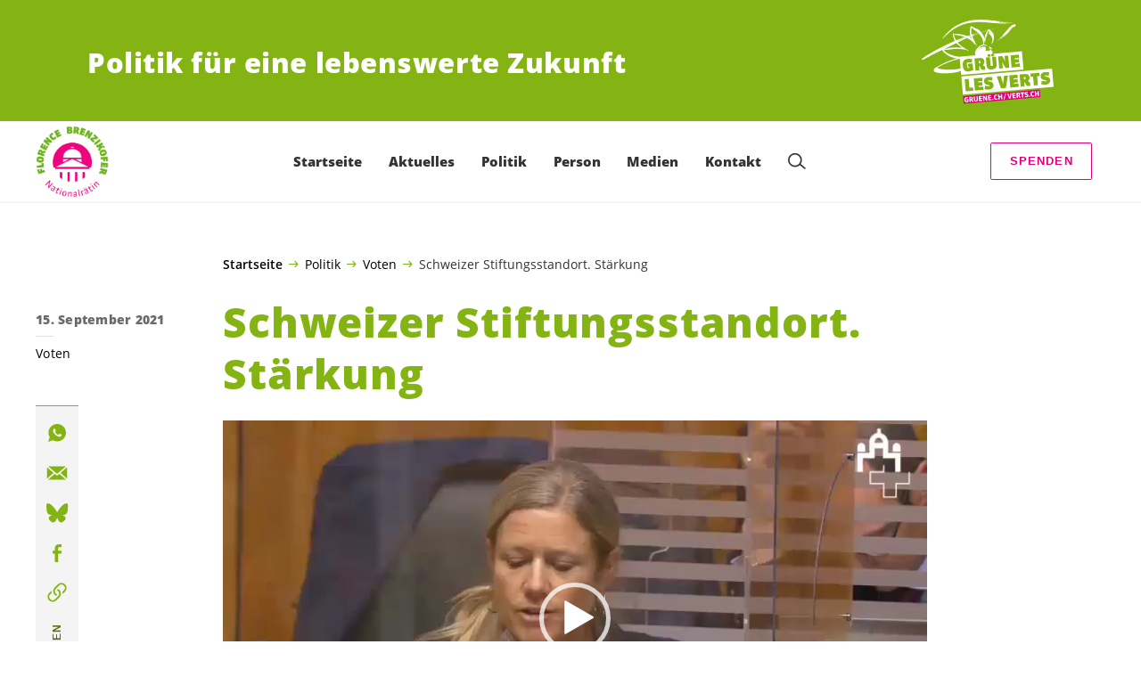

--- FILE ---
content_type: text/css; charset=UTF-8
request_url: https://florencebrenzikofer.ch/wp-content/themes/les-verts/static/style.min.css?ver=0.42.0
body_size: 22299
content:
@charset "UTF-8";a,abbr,acronym,address,applet,article,aside,audio,b,big,blockquote,body,canvas,caption,center,cite,code,dd,del,details,dfn,div,dl,dt,em,embed,fieldset,figcaption,figure,footer,form,h1,h2,h3,h4,h5,h6,header,hgroup,html,i,iframe,img,ins,kbd,label,legend,li,mark,menu,nav,object,ol,output,p,pre,q,ruby,s,samp,section,small,span,strike,strong,sub,summary,sup,table,tbody,td,tfoot,th,thead,time,tr,tt,u,ul,var,video{margin:0;padding:0;border:0;font-size:100%;font:inherit;vertical-align:baseline;-webkit-box-sizing:border-box;-moz-box-sizing:border-box;box-sizing:border-box;-webkit-font-smoothing:antialiased;-moz-osx-font-smoothing:grayscale}*,:after,:before{-webkit-box-sizing:inherit;-moz-box-sizing:inherit;box-sizing:inherit;font-family:inherit}article,aside,details,figcaption,figure,footer,header,hgroup,menu,nav,section{display:block}body{line-height:1}ol,ul{list-style:none}blockquote,q{quotes:none}blockquote:after,blockquote:before{content:"";content:none}q:after,q:before{content:"";content:none}table{border-collapse:collapse;border-spacing:0}button{font-size:1em;border:0;-webkit-border-radius:0;-moz-border-radius:0;border-radius:0;background-color:transparent;outline:0;font-family:inherit;cursor:pointer}a{text-decoration:none}a,button,input,label,select,textarea{-webkit-tap-highlight-color:transparent}@font-face{font-family:"Sanuk Fat";font-style:normal;font-weight:900;font-display:swap;src:url(../fonts/5423054/38B772.eot);src:local("Sanuk Fat"),local("Sanuk-Fat"),url(../../../sanuk/font.eot?#iefix) format("embedded-opentype"),url(../../../sanuk/font.woff2) format("woff2"),url(../../../sanuk/font.woff) format("woff"),url(../../../sanuk/font.ttf) format("truetype")}@font-face{font-family:"Passion One Bold";font-style:normal;font-weight:700;font-display:swap;src:url(../fonts/passion-one-bold/PassionOne-Bold.eot);src:local("Passion One Bold"),local("PassionOne-Bold"),url(fonts/passion-one-bold/PassionOne-Bold.eot?#iefix) format("embedded-opentype"),url(fonts/passion-one-bold/PassionOne-Bold.woff2) format("woff2"),url(fonts/passion-one-bold/PassionOne-Bold.woff) format("woff"),url(fonts/passion-one-bold/PassionOne-Bold.ttf) format("truetype")}@font-face{font-family:"Open Sans";font-style:normal;font-weight:400;font-display:swap;src:url(../fonts/open-sans/open-sans-v15-latin-regular.eot);src:local("Open Sans Regular"),local("OpenSans-Regular"),url(fonts/open-sans/open-sans-v15-latin-regular.eot?#iefix) format("embedded-opentype"),url(fonts/open-sans/open-sans-v15-latin-regular.woff2) format("woff2"),url(fonts/open-sans/open-sans-v15-latin-regular.woff) format("woff"),url(fonts/open-sans/open-sans-v15-latin-regular.ttf) format("truetype"),url(fonts/open-sans/open-sans-v15-latin-regular.svg#OpenSans) format("svg")}@font-face{font-family:"Open Sans";font-style:normal;font-weight:600;font-display:swap;src:url(../fonts/open-sans/open-sans-v15-latin-600.eot);src:local("Open Sans SemiBold"),local("OpenSans-SemiBold"),url(fonts/open-sans/open-sans-v15-latin-600.eot?#iefix) format("embedded-opentype"),url(fonts/open-sans/open-sans-v15-latin-600.woff2) format("woff2"),url(fonts/open-sans/open-sans-v15-latin-600.woff) format("woff"),url(fonts/open-sans/open-sans-v15-latin-600.ttf) format("truetype"),url(fonts/open-sans/open-sans-v15-latin-600.svg#OpenSans) format("svg")}@font-face{font-family:"Open Sans";font-style:normal;font-weight:800;font-display:swap;src:url(../fonts/open-sans/open-sans-v15-latin-800.eot);src:local("Open Sans ExtraBold"),local("OpenSans-ExtraBold"),url(fonts/open-sans/open-sans-v15-latin-800.eot?#iefix) format("embedded-opentype"),url(fonts/open-sans/open-sans-v15-latin-800.woff2) format("woff2"),url(fonts/open-sans/open-sans-v15-latin-800.woff) format("woff"),url(fonts/open-sans/open-sans-v15-latin-800.ttf) format("truetype"),url(fonts/open-sans/open-sans-v15-latin-800.svg#OpenSans) format("svg")}@font-face{font-family:OpenSansBold;font-style:normal;font-weight:800;font-display:swap;src:url(../fonts/open-sans/open-sans-v15-latin-800.eot);src:local("Open Sans ExtraBold"),local("OpenSans-ExtraBold"),url(fonts/open-sans/open-sans-v15-latin-800.eot?#iefix) format("embedded-opentype"),url(fonts/open-sans/open-sans-v15-latin-800.woff2) format("woff2"),url(fonts/open-sans/open-sans-v15-latin-800.woff) format("woff"),url(fonts/open-sans/open-sans-v15-latin-800.ttf) format("truetype"),url(fonts/open-sans/open-sans-v15-latin-800.svg#OpenSans) format("svg")}html{font-family:"Open Sans",sans-serif;scroll-behavior:smooth}body.no-scroll{overflow:hidden;height:100vh}.screen-reader-text{position:absolute;left:-10000px;top:auto;width:1px;height:1px;overflow:hidden}.grid,.grid-width{margin-left:auto;margin-right:auto}.grid,.grid-width{max-width:280px}@media screen and (min-width:375px){.grid,.grid-width{max-width:-webkit-calc(280px + 1160 * (100vw - 375px)/ 1305);max-width:-moz-calc(280px + 1160 * (100vw - 375px)/ 1305);max-width:calc(280px + 1160 * (100vw - 375px)/ 1305)}}@media screen and (min-width:1680px){.grid,.grid-width{max-width:-webkit-calc(1440px + 755 * (100vw - 1680px)/ 880);max-width:-moz-calc(1440px + 755 * (100vw - 1680px)/ 880);max-width:calc(1440px + 755 * (100vw - 1680px)/ 880)}}@media screen and (min-width:1680px){.grid,.grid-width{max-width:1440px}}.grid{display:grid;grid-template-columns:repeat(12,1fr)}.grid{grid-column-gap:6px}@media screen and (min-width:375px){.grid{grid-column-gap:-webkit-calc(6px + 30 * (100vw - 375px)/ 1305);grid-column-gap:-moz-calc(6px + 30 * (100vw - 375px)/ 1305);grid-column-gap:calc(6px + 30 * (100vw - 375px)/ 1305)}}@media screen and (min-width:1680px){.grid{grid-column-gap:-webkit-calc(36px + 19 * (100vw - 1680px)/ 880);grid-column-gap:-moz-calc(36px + 19 * (100vw - 1680px)/ 880);grid-column-gap:calc(36px + 19 * (100vw - 1680px)/ 880)}}@media screen and (min-width:1680px){.grid{grid-column-gap:36px}}.grid-item{max-width:651px;width:100%;margin-left:auto;margin-right:auto}.grid-item{padding:41px}@media screen and (min-width:1024px){.grid-item{padding:-webkit-calc(41px + 19 * (100vw - 1024px)/ 416);padding:-moz-calc(41px + 19 * (100vw - 1024px)/ 416);padding:calc(41px + 19 * (100vw - 1024px)/ 416)}}@media screen and (min-width:1440px){.grid-item{padding:60px}}@media all and (min-width:1024px){.grid-item{max-width:100%}}.a-bar{font-family:"Sanuk Fat","Passion One Bold","Arial Black",OpenSansBold,Gadget,sans-serif;font-weight:800;color:#fff;text-transform:uppercase;line-height:1em;white-space:nowrap;display:inline-block;padding:.15em .2em 0;margin-bottom:.1em}.a-bar--no-sanuk{font-family:"Passion One Bold","Sanuk Fat","Passion One Bold","Arial Black",OpenSansBold,Gadget,sans-serif;font-size:1.15em;padding:0 .15em 0;letter-spacing:.02em}.a-bar--left{padding-left:5em}.a-bar--left.a-bar--no-sanuk{padding-left:4.347826087em}.a-bar--right{padding-right:5em}.a-bar--right.a-bar--no-sanuk{padding-right:4.347826087em}.a-bar--green{background:#84b414}@media screen and (prefers-contrast:more){.a-bar--green{background:#516f0a}}.a-bar--magenta{background:#e10078}.a-bar--white{background:#fff;color:#84b414}@media screen and (prefers-contrast:more){.a-bar--white{color:#516f0a}}.a-bar--subline{font-size:.4em}.a-bar--subline.a-bar--no-sanuk{font-size:.46em}.a-bar--subline.a-bar--left{padding-left:12.6em}.a-bar--subline.a-bar--left.a-bar--no-sanuk{padding-left:10.9565217391em}.a-bar--subline.a-bar--right{padding-right:12.6em}.a-bar--subline.a-bar--right.a-bar--no-sanuk{padding-right:10.9565217391em}.a-breadcrumbs{font-size:.875rem}.a-breadcrumbs a{color:initial;outline:initial;-webkit-box-shadow:none;-moz-box-shadow:none;box-shadow:none;text-decoration:initial;text-underline-position:initial;text-underline-offset:initial;-webkit-text-decoration-skip-ink:initial;text-decoration-skip-ink:initial;-webkit-box-decoration-break:initial;box-decoration-break:initial}@media screen and (prefers-contrast:more){.a-breadcrumbs a{-webkit-text-decoration-color:initial;-moz-text-decoration-color:initial;text-decoration-color:initial}}.a-breadcrumbs a:focus,.a-breadcrumbs a:hover{background-color:transparent;-webkit-box-shadow:none;-moz-box-shadow:none;box-shadow:none}@media screen and (prefers-contrast:more){.a-breadcrumbs a:focus,.a-breadcrumbs a:hover{background-color:initial;-webkit-box-shadow:initial;-moz-box-shadow:initial;box-shadow:initial;color:initial}}.a-breadcrumbs a{-webkit-transition:color .2s cubic-bezier(.65,.05,.36,1);-o-transition:color .2s cubic-bezier(.65,.05,.36,1);-moz-transition:color .2s cubic-bezier(.65,.05,.36,1);transition:color .2s cubic-bezier(.65,.05,.36,1);display:none}.a-breadcrumbs a:focus,.a-breadcrumbs a:hover{color:#84b414}@media screen and (prefers-contrast:more){.a-breadcrumbs a:focus,.a-breadcrumbs a:hover{color:#516f0a}}.a-breadcrumbs .breadcrumb_last,.a-breadcrumbs a{max-width:180px;overflow-y:visible;overflow-x:clip;-o-text-overflow:ellipsis;text-overflow:ellipsis;white-space:nowrap}.a-breadcrumbs .breadcrumb_last::before,.a-breadcrumbs .breadcrumb_last:focus::before,.a-breadcrumbs .breadcrumb_last:hover::before,.a-breadcrumbs a::before,.a-breadcrumbs a:focus::before,.a-breadcrumbs a:hover::before{content:" ";display:inline-block;background:url("data:image/svg+xml,%3Csvg xmlns='http://www.w3.org/2000/svg' width='10' height='6' version='1'%3E%3Cg fill='none' fill-rule='evenodd' stroke='%2384B414'%3E%3Cpath d='M6 0l3 3-3 3M9 3H0'/%3E%3C/g%3E%3C/svg%3E") no-repeat center center;-moz-background-size:contain;-o-background-size:contain;background-size:contain;width:.8em;margin:.2em .5em 0 .2em;height:.8em!important}@media all and (min-width:1024px){.a-breadcrumbs .breadcrumb_last,.a-breadcrumbs a{display:inline-block}}.a-breadcrumbs .breadcrumb_second_last{display:inline-block}@media all and (max-width:1023px){.a-breadcrumbs .breadcrumb_second_last::before,.a-breadcrumbs .breadcrumb_second_last:focus::before,.a-breadcrumbs .breadcrumb_second_last:hover::before{-webkit-transform:rotate(180deg);-moz-transform:rotate(180deg);-o-transform:rotate(180deg);transform:rotate(180deg);margin:0 .5em -.1em .2em}}@media all and (max-width:1023px){.a-breadcrumbs .breadcrumb_last{display:none}}.a-breadcrumbs>div>span:first-of-type>a{font-weight:600}@media all and (min-width:1024px){.a-breadcrumbs>div>span:first-of-type>a::before,.a-breadcrumbs>div>span:first-of-type>a:focus::before,.a-breadcrumbs>div>span:first-of-type>a:hover::before{display:none}}.a-button{color:initial;outline:initial;-webkit-box-shadow:none;-moz-box-shadow:none;box-shadow:none;text-decoration:initial;text-underline-position:initial;text-underline-offset:initial;-webkit-text-decoration-skip-ink:initial;text-decoration-skip-ink:initial;-webkit-box-decoration-break:initial;box-decoration-break:initial}@media screen and (prefers-contrast:more){.a-button{-webkit-text-decoration-color:initial;-moz-text-decoration-color:initial;text-decoration-color:initial}}.a-button:focus,.a-button:hover{background-color:transparent;-webkit-box-shadow:none;-moz-box-shadow:none;box-shadow:none}@media screen and (prefers-contrast:more){.a-button:focus,.a-button:hover{background-color:initial;-webkit-box-shadow:initial;-moz-box-shadow:initial;box-shadow:initial;color:initial}}.a-button{font-size:.875em;display:inline-block;line-height:1.71428em;letter-spacing:.08928em;padding-left:1.57142em;padding-right:1.57142em;background-color:#84b414;border-color:#84b414;-webkit-border-radius:.14285em;-moz-border-radius:.14285em;border-radius:.14285em;color:#fff;font-family:Arial,Helvetica,sans-serif;font-weight:700;text-align:center;text-transform:uppercase;cursor:pointer;-webkit-transition:background-color .2s cubic-bezier(.65,.05,.36,1),color .2s cubic-bezier(.65,.05,.36,1);-o-transition:background-color .2s cubic-bezier(.65,.05,.36,1),color .2s cubic-bezier(.65,.05,.36,1);-moz-transition:background-color .2s cubic-bezier(.65,.05,.36,1),color .2s cubic-bezier(.65,.05,.36,1);transition:background-color .2s cubic-bezier(.65,.05,.36,1),color .2s cubic-bezier(.65,.05,.36,1)}.a-button{padding-top:6px;padding-bottom:6px}@media screen and (min-width:375px){.a-button{padding-top:-webkit-calc(6px + 4 * (100vw - 375px)/ 1305);padding-top:-moz-calc(6px + 4 * (100vw - 375px)/ 1305);padding-top:calc(6px + 4 * (100vw - 375px)/ 1305);padding-bottom:-webkit-calc(6px + 4 * (100vw - 375px)/ 1305);padding-bottom:-moz-calc(6px + 4 * (100vw - 375px)/ 1305);padding-bottom:calc(6px + 4 * (100vw - 375px)/ 1305)}}@media screen and (min-width:1680px){.a-button{padding-top:-webkit-calc(10px + 6 * (100vw - 1680px)/ 880);padding-top:-moz-calc(10px + 6 * (100vw - 1680px)/ 880);padding-top:calc(10px + 6 * (100vw - 1680px)/ 880);padding-bottom:-webkit-calc(10px + 6 * (100vw - 1680px)/ 880);padding-bottom:-moz-calc(10px + 6 * (100vw - 1680px)/ 880);padding-bottom:calc(10px + 6 * (100vw - 1680px)/ 880)}}@media screen and (min-width:1680px){.a-button{padding-top:10px;padding-bottom:10px}}@media screen and (prefers-contrast:more){.a-button{background-color:#516f0a;border-color:#516f0a}}.a-button:focus,.a-button:hover{background-color:#516f0a}@media screen and (prefers-contrast:more){.a-button:focus,.a-button:hover{color:#fff}}.a-button.a-button--outline{color:#84b414}@media screen and (prefers-contrast:more){.a-button.a-button--outline{color:#516f0a}}.a-button.a-button--outline:focus,.a-button.a-button--outline:hover{background-color:#84b414}@media screen and (prefers-contrast:more){.a-button.a-button--outline:focus,.a-button.a-button--outline:hover{background-color:#516f0a}}.a-button--full-width{width:100%}.a-button--secondary{background-color:#e10078;border-color:#e10078}.a-button--secondary:focus,.a-button--secondary:hover{background-color:#b1025f}.a-button--secondary.a-button--outline{color:#e10078}.a-button--secondary.a-button--outline:focus,.a-button--secondary.a-button--outline:hover{background-color:#e10078}.a-button--outline{background-color:transparent;border-width:1px;border-style:solid}.a-button--outline:focus,.a-button--outline:hover{color:#fff}.a-button--transparent{background-color:transparent;border-width:1px;border-style:solid;color:#fff;border-color:#fff}.a-button.has-inverted-cta{background-color:#fff;border-color:#fff;color:#84b414}.a-button.has-inverted-cta.a-button--secondary{color:#e10078}.a-button.has-inverted-cta.a-button--outline{background-color:#84b414;border-color:#84b414;color:#fff}.a-button.has-inverted-cta.a-button--outline.a-button--secondary{background-color:#e10078;border-color:#e10078}.a-cat-title{font-size:1rem;line-height:1.2em;margin:0}.a-cat-title__link{color:initial;outline:initial;-webkit-box-shadow:none;-moz-box-shadow:none;box-shadow:none;text-decoration:initial;text-underline-position:initial;text-underline-offset:initial;-webkit-text-decoration-skip-ink:initial;text-decoration-skip-ink:initial;-webkit-box-decoration-break:initial;box-decoration-break:initial}@media screen and (prefers-contrast:more){.a-cat-title__link{-webkit-text-decoration-color:initial;-moz-text-decoration-color:initial;text-decoration-color:initial}}.a-cat-title__link:focus,.a-cat-title__link:hover{background-color:transparent;-webkit-box-shadow:none;-moz-box-shadow:none;box-shadow:none}@media screen and (prefers-contrast:more){.a-cat-title__link:focus,.a-cat-title__link:hover{background-color:initial;-webkit-box-shadow:initial;-moz-box-shadow:initial;box-shadow:initial;color:initial}}.a-cat-title__link{font-family:"Open Sans",sans-serif;font-weight:600;letter-spacing:.125em;line-height:1.25em;color:#333;-webkit-transition:color .2s cubic-bezier(.65,.05,.36,1);-o-transition:color .2s cubic-bezier(.65,.05,.36,1);-moz-transition:color .2s cubic-bezier(.65,.05,.36,1);transition:color .2s cubic-bezier(.65,.05,.36,1);display:inline-block}.a-cat-title__link::after{content:" ";width:1.4em;height:2px;background-color:#4e4e4e;-webkit-transition:all .2s cubic-bezier(.65,.05,.36,1);-o-transition:all .2s cubic-bezier(.65,.05,.36,1);-moz-transition:all .2s cubic-bezier(.65,.05,.36,1);transition:all .2s cubic-bezier(.65,.05,.36,1);display:block;margin-top:.7em}.a-cat-title__link:not(.a-cat-title__link--no-link){cursor:pointer}.a-cat-title__link:not(.a-cat-title__link--no-link):focus,.a-cat-title__link:not(.a-cat-title__link--no-link):hover{color:#84b414}@media screen and (prefers-contrast:more){.a-cat-title__link:not(.a-cat-title__link--no-link):focus,.a-cat-title__link:not(.a-cat-title__link--no-link):hover{color:#516f0a}}.a-cat-title__link:not(.a-cat-title__link--no-link):focus:after,.a-cat-title__link:not(.a-cat-title__link--no-link):hover:after{width:100%;background-color:#84b414}@media screen and (prefers-contrast:more){.a-cat-title__link:not(.a-cat-title__link--no-link):focus:after,.a-cat-title__link:not(.a-cat-title__link--no-link):hover:after{background-color:#516f0a}}.a-contact{line-height:1.75em}.a-event-link{color:initial;outline:initial;-webkit-box-shadow:none;-moz-box-shadow:none;box-shadow:none;text-decoration:initial;text-underline-position:initial;text-underline-offset:initial;-webkit-text-decoration-skip-ink:initial;text-decoration-skip-ink:initial;-webkit-box-decoration-break:initial;box-decoration-break:initial}@media screen and (prefers-contrast:more){.a-event-link{-webkit-text-decoration-color:initial;-moz-text-decoration-color:initial;text-decoration-color:initial}}.a-event-link:focus,.a-event-link:hover{background-color:transparent;-webkit-box-shadow:none;-moz-box-shadow:none;box-shadow:none}@media screen and (prefers-contrast:more){.a-event-link:focus,.a-event-link:hover{background-color:initial;-webkit-box-shadow:initial;-moz-box-shadow:initial;box-shadow:initial;color:initial}}.a-event-link{display:grid;grid-template-columns:1fr;grid-column-gap:12px}.a-event-link{padding-top:18px;padding-bottom:18px}@media screen and (min-width:375px){.a-event-link{padding-top:-webkit-calc(18px + 4 * (100vw - 375px)/ 1305);padding-top:-moz-calc(18px + 4 * (100vw - 375px)/ 1305);padding-top:calc(18px + 4 * (100vw - 375px)/ 1305);padding-bottom:-webkit-calc(18px + 4 * (100vw - 375px)/ 1305);padding-bottom:-moz-calc(18px + 4 * (100vw - 375px)/ 1305);padding-bottom:calc(18px + 4 * (100vw - 375px)/ 1305)}}@media screen and (min-width:1680px){.a-event-link{padding-top:-webkit-calc(22px + 12 * (100vw - 1680px)/ 880);padding-top:-moz-calc(22px + 12 * (100vw - 1680px)/ 880);padding-top:calc(22px + 12 * (100vw - 1680px)/ 880);padding-bottom:-webkit-calc(22px + 12 * (100vw - 1680px)/ 880);padding-bottom:-moz-calc(22px + 12 * (100vw - 1680px)/ 880);padding-bottom:calc(22px + 12 * (100vw - 1680px)/ 880)}}@media screen and (min-width:1680px){.a-event-link{padding-top:22px;padding-bottom:22px}}@media all and (min-width:375px){.a-event-link{grid-template-columns:80px 1fr}}@media all and (min-width:1024px){.a-event-link{grid-template-columns:148px 1fr;grid-column-gap:32px}}@media screen and (-ms-high-contrast:active),(-ms-high-contrast:none){.a-event-link{display:-webkit-box;display:-webkit-flex;display:-moz-box;display:flex;-webkit-box-orient:horizontal;-webkit-box-direction:normal;-webkit-flex-direction:row;-moz-box-orient:horizontal;-moz-box-direction:normal;flex-direction:row;-webkit-flex-wrap:wrap;flex-wrap:wrap}}.a-event-link__image{width:100%;height:80px;-moz-background-size:cover;-o-background-size:cover;background-size:cover;background-position:center center;grid-column:1/2;grid-row:1/3;display:none}@media all and (min-width:375px){.a-event-link__image{display:block}}@media all and (min-width:1024px){.a-event-link__image{height:94px}}@media screen and (-ms-high-contrast:active),(-ms-high-contrast:none){.a-event-link__image{width:148px;margin-right:32px}}.a-event-link__title{margin:0;-webkit-align-self:start;align-self:start;color:#333;font-size:1rem;-webkit-hyphens:auto;-moz-hyphens:auto;-ms-hyphens:auto;hyphens:auto}@media all and (max-width:1023px){.a-event-link__title{position:relative;padding-right:2em}.a-event-link__title:after{content:"";width:.6em;height:.6em;border-top:.1666666667em solid #84b414;border-right:.1666666667em solid #84b414;-webkit-transform:translateX(-.2em) translateY(-50%) rotate(45deg);-moz-transform:translateX(-.2em) translateY(-50%) rotate(45deg);-o-transform:translateX(-.2em) translateY(-50%) rotate(45deg);transform:translateX(-.2em) translateY(-50%) rotate(45deg);position:absolute;right:0;top:50%}}@media screen and (max-width:1023px) and (prefers-contrast:more){.a-event-link__title:after{border-color:#516f0a}}@media screen and (-ms-high-contrast:active),(-ms-high-contrast:none){.a-event-link__title{width:-webkit-calc(100% - 180px);width:-moz-calc(100% - 180px);width:calc(100% - 180px);display:block}}.a-event-link__meta{font-size:.875rem;line-height:1.4em;-webkit-align-self:end;align-self:end;margin-top:.8571428571em}@media screen and (-ms-high-contrast:active),(-ms-high-contrast:none){.a-event-link__meta{margin-left:180px;margin-top:-32px}}.a-event-link__datetime{display:inline-block;margin-right:.75em}.a-event-link__place{display:inline-block}.a-event-link__place:before{content:"■";color:#e10078;margin-right:.85em;display:inline-block;-webkit-transform:translateY(-.1em) rotate(-5deg);-moz-transform:translateY(-.1em) rotate(-5deg);-o-transform:translateY(-.1em) rotate(-5deg);transform:translateY(-.1em) rotate(-5deg);font-size:.9em;-webkit-text-size-adjust:50%}.a-footer-link-list__title{margin-top:0;margin-bottom:40px}.a-footer-link-list__title{font-size:20px}@media screen and (min-width:375px){.a-footer-link-list__title{font-size:-webkit-calc(20px + 12 * (100vw - 375px)/ 649);font-size:-moz-calc(20px + 12 * (100vw - 375px)/ 649);font-size:calc(20px + 12 * (100vw - 375px)/ 649)}}@media screen and (min-width:1024px){.a-footer-link-list__title{font-size:32px}}.a-footer-link-list__list{font-size:.875rem;display:grid;grid-template-columns:repeat(2,-webkit-calc(50% - 12px));grid-template-columns:repeat(2,-moz-calc(50% - 12px));grid-template-columns:repeat(2,calc(50% - 12px));grid-column-gap:24px;width:-webkit-calc(100vw - 82px);width:-moz-calc(100vw - 82px);width:calc(100vw - 82px)}@media all and (min-width:375px){.a-footer-link-list__list{grid-template-columns:repeat(3,-webkit-calc(33% - 16px));grid-template-columns:repeat(3,-moz-calc(33% - 16px));grid-template-columns:repeat(3,calc(33% - 16px))}}@media all and (min-width:1024px){.a-footer-link-list__list{width:100%}}@media screen and (-ms-high-contrast:active),(-ms-high-contrast:none){.a-footer-link-list__list{display:-webkit-box;display:-webkit-flex;display:-moz-box;display:flex;-webkit-flex-wrap:wrap;flex-wrap:wrap;-webkit-box-orient:horizontal;-webkit-box-direction:normal;-webkit-flex-direction:row;-moz-box-orient:horizontal;-moz-box-direction:normal;flex-direction:row;-webkit-align-content:flex-start;align-content:flex-start}}.a-footer-link-list__item{counter-increment:none;position:static;padding-left:0}.a-footer-link-list__item:before{content:normal;display:initial;margin:0;color:initial;-webkit-transform:none;-moz-transform:none;-o-transform:none;transform:none;position:static;left:auto}.a-footer-link-list__item{width:100%}@media screen and (-ms-high-contrast:active),(-ms-high-contrast:none){.a-footer-link-list__item{width:120px;margin-right:20px}}.a-footer-link-list__link{color:initial;outline:initial;-webkit-box-shadow:none;-moz-box-shadow:none;box-shadow:none;text-decoration:initial;text-underline-position:initial;text-underline-offset:initial;-webkit-text-decoration-skip-ink:initial;text-decoration-skip-ink:initial;-webkit-box-decoration-break:initial;box-decoration-break:initial}@media screen and (prefers-contrast:more){.a-footer-link-list__link{-webkit-text-decoration-color:initial;-moz-text-decoration-color:initial;text-decoration-color:initial}}.a-footer-link-list__link:focus,.a-footer-link-list__link:hover{background-color:transparent;-webkit-box-shadow:none;-moz-box-shadow:none;box-shadow:none}@media screen and (prefers-contrast:more){.a-footer-link-list__link:focus,.a-footer-link-list__link:hover{background-color:initial;-webkit-box-shadow:initial;-moz-box-shadow:initial;box-shadow:initial;color:initial}}.a-footer-link-list__link{line-height:1.75em;padding:7px 0 8px;display:block;position:relative;white-space:nowrap;overflow:hidden;-o-text-overflow:ellipsis;text-overflow:ellipsis}.a-footer-link-list__link:after{content:" ";width:36px;height:1px;background-color:#e2e2e2;position:absolute;bottom:0;left:0;-webkit-transition:width .2s cubic-bezier(.65,.05,.36,1);-o-transition:width .2s cubic-bezier(.65,.05,.36,1);-moz-transition:width .2s cubic-bezier(.65,.05,.36,1);transition:width .2s cubic-bezier(.65,.05,.36,1)}.a-footer-link-list__link:focus:after,.a-footer-link-list__link:hover:after{width:69px;background-color:#84b414}@media screen and (prefers-contrast:more){.a-footer-link-list__link:focus:after,.a-footer-link-list__link:hover:after{background-color:#516f0a}}.a-footer-meta{background:#84b414;width:100%;font-size:.875rem}@media screen and (prefers-contrast:more){.a-footer-meta{background:#516f0a}}.a-footer-meta__wrapper{max-width:1440px;width:100%;margin-left:auto;margin-right:auto}.a-footer-meta__wrapper{padding-left:41px;padding-right:41px}@media screen and (min-width:1024px){.a-footer-meta__wrapper{padding-left:-webkit-calc(41px + 19 * (100vw - 1024px)/ 416);padding-left:-moz-calc(41px + 19 * (100vw - 1024px)/ 416);padding-left:calc(41px + 19 * (100vw - 1024px)/ 416);padding-right:-webkit-calc(41px + 19 * (100vw - 1024px)/ 416);padding-right:-moz-calc(41px + 19 * (100vw - 1024px)/ 416);padding-right:calc(41px + 19 * (100vw - 1024px)/ 416)}}@media screen and (min-width:1440px){.a-footer-meta__wrapper{padding-left:60px;padding-right:60px}}.a-footer-meta__wrapper{padding-top:1.625em;padding-bottom:1.625em;display:-webkit-box;display:-webkit-flex;display:-moz-box;display:flex;-webkit-box-pack:justify;-webkit-justify-content:space-between;-moz-box-pack:justify;justify-content:space-between;-webkit-flex-wrap:wrap;flex-wrap:wrap}@media all and (min-width:1024px){.a-footer-meta__wrapper{padding-top:1.875em;padding-bottom:1.875em}}.a-footer-meta__copy{color:#fff;line-height:1.75em;margin-right:4em}.a-footer-meta__list{margin:0}.a-footer-meta__item{display:inline-block;margin-right:.8em}.a-footer-meta__item:first-of-type{padding-left:0}.a-footer-meta__item:last-of-type{margin-right:0}.a-footer-meta__item:first-of-type:before{content:none}.a-footer-meta__item:before{color:#fff}.a-footer-meta__link{color:initial;outline:initial;-webkit-box-shadow:none;-moz-box-shadow:none;box-shadow:none;text-decoration:initial;text-underline-position:initial;text-underline-offset:initial;-webkit-text-decoration-skip-ink:initial;text-decoration-skip-ink:initial;-webkit-box-decoration-break:initial;box-decoration-break:initial}@media screen and (prefers-contrast:more){.a-footer-meta__link{-webkit-text-decoration-color:initial;-moz-text-decoration-color:initial;text-decoration-color:initial}}.a-footer-meta__link:focus,.a-footer-meta__link:hover{background-color:transparent;-webkit-box-shadow:none;-moz-box-shadow:none;box-shadow:none}@media screen and (prefers-contrast:more){.a-footer-meta__link:focus,.a-footer-meta__link:hover{background-color:initial;-webkit-box-shadow:initial;-moz-box-shadow:initial;box-shadow:initial;color:initial}}.a-footer-meta__link{color:#fff}.a-footer-meta__link:focus,.a-footer-meta__link:hover{text-decoration:underline}.a-hamburger{padding:0;font-size:0}.a-hamburger__box{width:24px;height:24px;display:inline-block;position:relative;-webkit-perspective:80px;-moz-perspective:80px;perspective:80px}.a-hamburger__inner{display:block;top:50%;margin-top:-1px;-webkit-transition:-webkit-transform .2s cubic-bezier(.65,.05,.36,1);transition:-webkit-transform .2s cubic-bezier(.65,.05,.36,1);-o-transition:-o-transform .2s cubic-bezier(.65,.05,.36,1);-moz-transition:transform .2s cubic-bezier(.65,.05,.36,1),-moz-transform .2s cubic-bezier(.65,.05,.36,1);transition:transform .2s cubic-bezier(.65,.05,.36,1);transition:transform .2s cubic-bezier(.65,.05,.36,1),-webkit-transform .2s cubic-bezier(.65,.05,.36,1),-moz-transform .2s cubic-bezier(.65,.05,.36,1),-o-transform .2s cubic-bezier(.65,.05,.36,1)}.a-hamburger__inner,.a-hamburger__inner:after,.a-hamburger__inner:before{width:24px;height:2px;background-color:#4e4e4e;position:absolute;-webkit-transition:all .2s cubic-bezier(.65,.05,.36,1);-o-transition:all .2s cubic-bezier(.65,.05,.36,1);-moz-transition:all .2s cubic-bezier(.65,.05,.36,1);transition:all .2s cubic-bezier(.65,.05,.36,1)}.a-hamburger__inner:after,.a-hamburger__inner:before{content:"";display:block}.a-hamburger__inner:before{top:-8px}.a-hamburger__inner:after{bottom:-8px}.a-hamburger:focus .a-hamburger__inner,.a-hamburger:focus .a-hamburger__inner:after,.a-hamburger:focus .a-hamburger__inner:before,.a-hamburger:hover .a-hamburger__inner,.a-hamburger:hover .a-hamburger__inner:after,.a-hamburger:hover .a-hamburger__inner:before{background-color:#84b414}@media screen and (prefers-contrast:more){.a-hamburger:focus .a-hamburger__inner,.a-hamburger:focus .a-hamburger__inner:after,.a-hamburger:focus .a-hamburger__inner:before,.a-hamburger:hover .a-hamburger__inner,.a-hamburger:hover .a-hamburger__inner:after,.a-hamburger:hover .a-hamburger__inner:before{background-color:#516f0a}}.a-hamburger.is-open .a-hamburger__inner{background-color:transparent;-webkit-transform:rotateX(180deg) rotateY(180deg);-moz-transform:rotateX(180deg) rotateY(180deg);transform:rotateX(180deg) rotateY(180deg)}.a-hamburger.is-open .a-hamburger__inner:before{-webkit-transform:translate3d(0,8px,0) rotate(45deg);-moz-transform:translate3d(0,8px,0) rotate(45deg);transform:translate3d(0,8px,0) rotate(45deg)}.a-hamburger.is-open .a-hamburger__inner:after{-webkit-transform:translate3d(0,-8px,0) rotate(-45deg);-moz-transform:translate3d(0,-8px,0) rotate(-45deg);transform:translate3d(0,-8px,0) rotate(-45deg)}.a-image{max-width:100%;position:relative;line-height:0}.a-image__image{-webkit-transition:-webkit-transform .4s cubic-bezier(.39,.57,.56,1);transition:-webkit-transform .4s cubic-bezier(.39,.57,.56,1);-o-transition:-o-transform .4s cubic-bezier(.39,.57,.56,1);-moz-transition:transform .4s cubic-bezier(.39,.57,.56,1),-moz-transform .4s cubic-bezier(.39,.57,.56,1);transition:transform .4s cubic-bezier(.39,.57,.56,1);transition:transform .4s cubic-bezier(.39,.57,.56,1),-webkit-transform .4s cubic-bezier(.39,.57,.56,1),-moz-transform .4s cubic-bezier(.39,.57,.56,1),-o-transform .4s cubic-bezier(.39,.57,.56,1)}.a-image__image--no-crop{max-width:100%}.a-image--cover{width:100%;height:100%}.a-image--cover .a-image__image{width:100%;height:100%}.a-image--cover .a-image__lazy-wrapper{width:100%;height:100%;overflow:hidden}.a-image--cover.object-fit-ie{-moz-background-size:cover;-o-background-size:cover;background-size:cover}.a-image__image--lazy{-webkit-filter:blur(2vw);filter:blur(2vw);-webkit-transform:scale(1.1);-moz-transform:scale(1.1);-o-transform:scale(1.1);transform:scale(1.1)}.a-image__image--loaded{-webkit-animation-name:reveal;-moz-animation-name:reveal;-o-animation-name:reveal;animation-name:reveal;-webkit-animation-duration:.4s;-moz-animation-duration:.4s;-o-animation-duration:.4s;animation-duration:.4s;-webkit-animation-timing-function:cubic-bezier(.39,.57,.56,1);-moz-animation-timing-function:cubic-bezier(.39,.57,.56,1);-o-animation-timing-function:cubic-bezier(.39,.57,.56,1);animation-timing-function:cubic-bezier(.39,.57,.56,1)}.a-image--cover .a-image__image--fp{-o-object-fit:cover;object-fit:cover}.a-image--cover .a-image__image--fp-top-left{-o-object-position:0 0;object-position:0 0}.a-image--cover .a-image__image--fp-top-center{-o-object-position:50% 0;object-position:50% 0}.a-image--cover .a-image__image--fp-top-right{-o-object-position:100% 0;object-position:100% 0}.a-image--cover .a-image__image--fp-middle-left{-o-object-position:0 50%;object-position:0 50%}.a-image--cover .a-image__image--fp-middle-center{-o-object-position:50% 50%;object-position:50% 50%}.a-image--cover .a-image__image--fp-middle-right{-o-object-position:100% 50%;object-position:100% 50%}.a-image--cover .a-image__image--fp-bottom-left{-o-object-position:0 100%;object-position:0 100%}.a-image--cover .a-image__image--fp-bottom-center{-o-object-position:50% 100%;object-position:50% 100%}.a-image--cover .a-image__image--fp-bottom-right{-o-object-position:100% 100%;object-position:100% 100%}.a-image--cover .a-image__image--fp.object-fit-ie{display:none}.a-image--cover.object-fit-ie.a-image__image-fp-top-left{background-position:0 0}.a-image--cover.object-fit-ie.a-image__image-fp-top-center{background-position:50% 0}.a-image--cover.object-fit-ie.a-image__image-fp-top-right{background-position:100% 0}.a-image--cover.object-fit-ie.a-image__image-fp-middle-left{background-position:0 50%}.a-image--cover.object-fit-ie.a-image__image-fp-middle-center{background-position:50% 50%}.a-image--cover.object-fit-ie.a-image__image-fp-middle-right{background-position:100% 50%}.a-image--cover.object-fit-ie.a-image__image-fp-bottom-left{background-position:0 100%}.a-image--cover.object-fit-ie.a-image__image-fp-bottom-center{background-position:50% 100%}.a-image--cover.object-fit-ie.a-image__image-fp-bottom-right{background-position:100% 100%}.a-image__link{color:initial;outline:initial;-webkit-box-shadow:none;-moz-box-shadow:none;box-shadow:none;text-decoration:initial;text-underline-position:initial;text-underline-offset:initial;-webkit-text-decoration-skip-ink:initial;text-decoration-skip-ink:initial;-webkit-box-decoration-break:initial;box-decoration-break:initial}@media screen and (prefers-contrast:more){.a-image__link{-webkit-text-decoration-color:initial;-moz-text-decoration-color:initial;text-decoration-color:initial}}.a-image__link:focus,.a-image__link:hover{background-color:transparent;-webkit-box-shadow:none;-moz-box-shadow:none;box-shadow:none}@media screen and (prefers-contrast:more){.a-image__link:focus,.a-image__link:hover{background-color:initial;-webkit-box-shadow:initial;-moz-box-shadow:initial;box-shadow:initial;color:initial}}.a-image__link{display:block;max-width:100%;overflow:hidden}.a-image__link:focus .a-image__image,.a-image__link:hover .a-image__image{-webkit-transform:scale(1.01);-moz-transform:scale(1.01);-o-transform:scale(1.01);transform:scale(1.01)}.a-image--cover .a-image__link{width:100%;height:100%}.a-image__copy{position:absolute}.a-image__copy{bottom:5px;right:5px}@media screen and (min-width:375px){.a-image__copy{bottom:-webkit-calc(5px + 5 * (100vw - 375px)/ 1305);bottom:-moz-calc(5px + 5 * (100vw - 375px)/ 1305);bottom:calc(5px + 5 * (100vw - 375px)/ 1305);right:-webkit-calc(5px + 5 * (100vw - 375px)/ 1305);right:-moz-calc(5px + 5 * (100vw - 375px)/ 1305);right:calc(5px + 5 * (100vw - 375px)/ 1305)}}@media screen and (min-width:1680px){.a-image__copy{bottom:-webkit-calc(10px + 6 * (100vw - 1680px)/ 880);bottom:-moz-calc(10px + 6 * (100vw - 1680px)/ 880);bottom:calc(10px + 6 * (100vw - 1680px)/ 880);right:-webkit-calc(10px + 6 * (100vw - 1680px)/ 880);right:-moz-calc(10px + 6 * (100vw - 1680px)/ 880);right:calc(10px + 6 * (100vw - 1680px)/ 880)}}@media screen and (min-width:1680px){.a-image__copy{bottom:10px;right:10px}}.a-image__copy{font-size:5px}@media screen and (min-width:375px){.a-image__copy{font-size:-webkit-calc(5px + 2 * (100vw - 375px)/ 1305);font-size:-moz-calc(5px + 2 * (100vw - 375px)/ 1305);font-size:calc(5px + 2 * (100vw - 375px)/ 1305)}}@media screen and (min-width:1680px){.a-image__copy{font-size:-webkit-calc(7px + 4 * (100vw - 1680px)/ 880);font-size:-moz-calc(7px + 4 * (100vw - 1680px)/ 880);font-size:calc(7px + 4 * (100vw - 1680px)/ 880)}}@media screen and (min-width:1680px){.a-image__copy{font-size:7px}}.a-image__copy::before{content:"";display:none}.a-image__copy{-webkit-transform:translateX(-webkit-calc(100% - 1em)) rotate(-90deg);-moz-transform:translateX(-moz-calc(100% - 1em)) rotate(-90deg);-o-transform:translateX(calc(100% - 1em)) rotate(-90deg);transform:translateX(calc(100% - 1em)) rotate(-90deg);-webkit-transform-origin:top left;-moz-transform-origin:top left;-o-transform-origin:top left;transform-origin:top left;color:#fff;text-transform:uppercase;mix-blend-mode:difference}.a-image__copy--caption{-webkit-transform:none;-moz-transform:none;-o-transform:none;transform:none;color:#4e4e4e;mix-blend-mode:normal}.a-image__copy--small{bottom:6px;right:3px;font-size:6px}.a-image__copy a{-webkit-box-shadow:none;-moz-box-shadow:none;box-shadow:none;color:inherit;text-decoration:none}.a-image__copy a:focus,.a-image__copy a:hover{background:0 0;-webkit-box-shadow:none;-moz-box-shadow:none;box-shadow:none}.a-image__caption{line-height:1.4em;font-size:.875rem;color:#4e4e4e;padding:.5em 1em 1em;background:#f4f4f4;width:100%;display:block}@-webkit-keyframes reveal{0%{-webkit-filter:blur(2vw);filter:blur(2vw);-webkit-transform:scale(1.1);transform:scale(1.1)}100%{-webkit-filter:blur(0);filter:blur(0);-webkit-transform:scale(1);transform:scale(1)}}@-moz-keyframes reveal{0%{filter:blur(2vw);-moz-transform:scale(1.1);transform:scale(1.1)}100%{filter:blur(0);-moz-transform:scale(1);transform:scale(1)}}@-o-keyframes reveal{0%{filter:blur(2vw);-o-transform:scale(1.1);transform:scale(1.1)}100%{filter:blur(0);-o-transform:scale(1);transform:scale(1)}}@keyframes reveal{0%{-webkit-filter:blur(2vw);filter:blur(2vw);-webkit-transform:scale(1.1);-moz-transform:scale(1.1);-o-transform:scale(1.1);transform:scale(1.1)}100%{-webkit-filter:blur(0);filter:blur(0);-webkit-transform:scale(1);-moz-transform:scale(1);-o-transform:scale(1);transform:scale(1)}}.no-js .a-image--cover .a-image__lazy-wrapper{display:none}.a-link-button{color:initial;outline:initial;-webkit-box-shadow:none;-moz-box-shadow:none;box-shadow:none;text-decoration:initial;text-underline-position:initial;text-underline-offset:initial;-webkit-text-decoration-skip-ink:initial;text-decoration-skip-ink:initial;-webkit-box-decoration-break:initial;box-decoration-break:initial}@media screen and (prefers-contrast:more){.a-link-button{-webkit-text-decoration-color:initial;-moz-text-decoration-color:initial;text-decoration-color:initial}}.a-link-button:focus,.a-link-button:hover{background-color:transparent;-webkit-box-shadow:none;-moz-box-shadow:none;box-shadow:none}@media screen and (prefers-contrast:more){.a-link-button:focus,.a-link-button:hover{background-color:initial;-webkit-box-shadow:initial;-moz-box-shadow:initial;box-shadow:initial;color:initial}}.a-link-button{position:relative;font-size:.875em;display:inline-block;padding-right:1.5em;line-height:1.2em;padding-left:0;color:#84b414;font-family:Arial,Helvetica,sans-serif;font-weight:700;text-transform:uppercase;cursor:pointer;-webkit-transition:color .2s cubic-bezier(.65,.05,.36,1);-o-transition:color .2s cubic-bezier(.65,.05,.36,1);-moz-transition:color .2s cubic-bezier(.65,.05,.36,1);transition:color .2s cubic-bezier(.65,.05,.36,1);letter-spacing:.08928em}.a-link-button{padding-top:6px;padding-bottom:6px}@media screen and (min-width:375px){.a-link-button{padding-top:-webkit-calc(6px + 4 * (100vw - 375px)/ 1305);padding-top:-moz-calc(6px + 4 * (100vw - 375px)/ 1305);padding-top:calc(6px + 4 * (100vw - 375px)/ 1305);padding-bottom:-webkit-calc(6px + 4 * (100vw - 375px)/ 1305);padding-bottom:-moz-calc(6px + 4 * (100vw - 375px)/ 1305);padding-bottom:calc(6px + 4 * (100vw - 375px)/ 1305)}}@media screen and (min-width:1680px){.a-link-button{padding-top:-webkit-calc(10px + 6 * (100vw - 1680px)/ 880);padding-top:-moz-calc(10px + 6 * (100vw - 1680px)/ 880);padding-top:calc(10px + 6 * (100vw - 1680px)/ 880);padding-bottom:-webkit-calc(10px + 6 * (100vw - 1680px)/ 880);padding-bottom:-moz-calc(10px + 6 * (100vw - 1680px)/ 880);padding-bottom:calc(10px + 6 * (100vw - 1680px)/ 880)}}@media screen and (min-width:1680px){.a-link-button{padding-top:10px;padding-bottom:10px}}@media screen and (prefers-contrast:more){.a-link-button{color:#516f0a}}.a-link-button::after{content:"";width:.6em;height:.6em;border-color:#84b414;border-top:.1666666667em solid;border-right:.1666666667em solid;-webkit-transform:translateY(-50%) translateX(-.5em) rotate(45deg);-moz-transform:translateY(-50%) translateX(-.5em) rotate(45deg);-o-transform:translateY(-50%) translateX(-.5em) rotate(45deg);transform:translateY(-50%) translateX(-.5em) rotate(45deg);-webkit-transition:-webkit-transform .2s cubic-bezier(.65,.05,.36,1);transition:-webkit-transform .2s cubic-bezier(.65,.05,.36,1);-o-transition:-o-transform .2s cubic-bezier(.65,.05,.36,1);-moz-transition:transform .2s cubic-bezier(.65,.05,.36,1),-moz-transform .2s cubic-bezier(.65,.05,.36,1);transition:transform .2s cubic-bezier(.65,.05,.36,1);transition:transform .2s cubic-bezier(.65,.05,.36,1),-webkit-transform .2s cubic-bezier(.65,.05,.36,1),-moz-transform .2s cubic-bezier(.65,.05,.36,1),-o-transform .2s cubic-bezier(.65,.05,.36,1);position:absolute;right:0;top:50%}@media screen and (prefers-contrast:more){.a-link-button::after{border-color:#516f0a}}.a-link-button:focus,.a-link-button:hover{color:#516f0a}.a-link-button:focus::after,.a-link-button:hover::after{-webkit-transform:translateY(-50%) translateX(.5em) rotate(45deg);-moz-transform:translateY(-50%) translateX(.5em) rotate(45deg);-o-transform:translateY(-50%) translateX(.5em) rotate(45deg);transform:translateY(-50%) translateX(.5em) rotate(45deg)}.a-link-button--grey{color:#6a6a6a}@media screen and (prefers-contrast:more){.a-link-button--grey{color:#333}}.a-link-button--grey:focus,.a-link-button--grey:hover{color:#4e4e4e}@media screen and (prefers-contrast:more){.a-link-button--grey:focus,.a-link-button--grey:hover{color:#333}}.a-link-button--grey::after{border-color:#6a6a6a}@media screen and (prefers-contrast:more){.a-link-button--grey::after{border-color:#333}}.a-link-button--grey::after:focus,.a-link-button--grey::after:hover{color:#4e4e4e}@media screen and (prefers-contrast:more){.a-link-button--grey::after:focus,.a-link-button--grey::after:hover{color:#333}}.a-link-button--white{color:#fff}.a-link-button--white:focus,.a-link-button--white:hover{color:#fff}.a-link-button--white::after{border-color:#fff}.a-map{width:100%;height:100%}.a-map .map-item{cursor:pointer}.a-map .map-item path{-webkit-transition:fill .2s cubic-bezier(.65,.05,.36,1);-o-transition:fill .2s cubic-bezier(.65,.05,.36,1);-moz-transition:fill .2s cubic-bezier(.65,.05,.36,1);transition:fill .2s cubic-bezier(.65,.05,.36,1);fill:#e6f0d0;stroke:#b5b4b4;stroke-width:.5px}@media screen and (prefers-contrast:more){.a-map .map-item path{stroke:#6a6a6a}}.a-map .map-item text{font-family:"Open Sans",sans-serif;font-size:.75rem;font-weight:700;letter-spacing:.015em;fill:#6a6a6a;display:none}@media screen and (prefers-contrast:more){.a-map .map-item text{fill:#333}}@media all and (min-width:1024px){.a-map .map-item text{display:block}}.a-map .map-item.is-active path,.a-map .map-item:focus path,.a-map .map-item:hover path{fill:#cee1a1;stroke:#6a6a6a}.a-map .map-item.is-active text,.a-map .map-item:focus text,.a-map .map-item:hover text{fill:#4e4e4e}@media screen and (prefers-contrast:more){.a-map .map-item.is-active text,.a-map .map-item:focus text,.a-map .map-item:hover text{fill:#333}}.a-oembed{margin-top:1.5em;margin-bottom:1.5em}.a-oembed--vimeo,.a-oembed--youtube{position:relative;padding-bottom:56.25%;overflow:hidden;max-width:100%;height:auto}.a-oembed--vimeo iframe,.a-oembed--youtube iframe{position:absolute;top:0;left:0;width:100%;height:100%}.a-pagination__list{line-height:1;margin:0}.a-pagination__list{display:inline-block;margin:0 .75em}.a-pagination__item{counter-increment:none;position:static;padding-left:0}.a-pagination__item:before{content:normal;display:initial;margin:0;color:initial;-webkit-transform:none;-moz-transform:none;-o-transform:none;transform:none;position:static;left:auto}.a-pagination__item{display:inline-block}.a-pagination__link{color:initial;outline:initial;-webkit-box-shadow:none;-moz-box-shadow:none;box-shadow:none;text-decoration:initial;text-underline-position:initial;text-underline-offset:initial;-webkit-text-decoration-skip-ink:initial;text-decoration-skip-ink:initial;-webkit-box-decoration-break:initial;box-decoration-break:initial}@media screen and (prefers-contrast:more){.a-pagination__link{-webkit-text-decoration-color:initial;-moz-text-decoration-color:initial;text-decoration-color:initial}}.a-pagination__link:focus,.a-pagination__link:hover{background-color:transparent;-webkit-box-shadow:none;-moz-box-shadow:none;box-shadow:none}@media screen and (prefers-contrast:more){.a-pagination__link:focus,.a-pagination__link:hover{background-color:initial;-webkit-box-shadow:initial;-moz-box-shadow:initial;box-shadow:initial;color:initial}}.a-pagination__link{display:inline-block;-webkit-transition:color .2s cubic-bezier(.65,.05,.36,1);-o-transition:color .2s cubic-bezier(.65,.05,.36,1);-moz-transition:color .2s cubic-bezier(.65,.05,.36,1);transition:color .2s cubic-bezier(.65,.05,.36,1);color:#84b414}.a-pagination__link{margin-left:5px;margin-right:5px}@media screen and (min-width:375px){.a-pagination__link{margin-left:-webkit-calc(5px + 11 * (100vw - 375px)/ 649);margin-left:-moz-calc(5px + 11 * (100vw - 375px)/ 649);margin-left:calc(5px + 11 * (100vw - 375px)/ 649);margin-right:-webkit-calc(5px + 11 * (100vw - 375px)/ 649);margin-right:-moz-calc(5px + 11 * (100vw - 375px)/ 649);margin-right:calc(5px + 11 * (100vw - 375px)/ 649)}}@media screen and (min-width:1024px){.a-pagination__link{margin-left:16px;margin-right:16px}}@media screen and (prefers-contrast:more){.a-pagination__link{color:#516f0a}}.a-pagination__link:focus,.a-pagination__link:hover{color:#516f0a}.a-pagination__link--icon{stroke:#84b414;-webkit-transition:stroke .2s cubic-bezier(.65,.05,.36,1);-o-transition:stroke .2s cubic-bezier(.65,.05,.36,1);-moz-transition:stroke .2s cubic-bezier(.65,.05,.36,1);transition:stroke .2s cubic-bezier(.65,.05,.36,1)}.a-pagination__link--icon:focus,.a-pagination__link--icon:hover{stroke:#516f0a}@media screen and (prefers-contrast:more){.a-pagination__link--icon{stroke:#516f0a}}.a-pagination__link--icon svg{height:.7rem;max-width:1rem}.a-pagination__link--disabled{stroke:#e2e2e2}.a-pagination__link--disabled:focus,.a-pagination__link--disabled:hover{stroke:#e2e2e2}@media screen and (prefers-contrast:more){.a-pagination__link--disabled{stroke:#6a6a6a}}.a-pagination__link--first,.a-pagination__link--prev{-webkit-transform:rotate(180deg);-moz-transform:rotate(180deg);-o-transform:rotate(180deg);transform:rotate(180deg)}.a-pagination__link--first,.a-pagination__link--last{margin:0}.a-pagination__link--next,.a-pagination__link--prev{margin:0 .5em}.a-pagination__link--current{color:#333}.a-pagination__link--current:focus,.a-pagination__link--current:hover{color:#333}@media screen and (prefers-contrast:more){.a-pagination__link--current{-webkit-text-decoration:underline #516f0a;text-decoration:underline #516f0a}}.a-post-link{color:initial;outline:initial;-webkit-box-shadow:none;-moz-box-shadow:none;box-shadow:none;text-decoration:initial;text-underline-position:initial;text-underline-offset:initial;-webkit-text-decoration-skip-ink:initial;text-decoration-skip-ink:initial;-webkit-box-decoration-break:initial;box-decoration-break:initial}@media screen and (prefers-contrast:more){.a-post-link{-webkit-text-decoration-color:initial;-moz-text-decoration-color:initial;text-decoration-color:initial}}.a-post-link:focus,.a-post-link:hover{background-color:transparent;-webkit-box-shadow:none;-moz-box-shadow:none;box-shadow:none}@media screen and (prefers-contrast:more){.a-post-link:focus,.a-post-link:hover{background-color:initial;-webkit-box-shadow:initial;-moz-box-shadow:initial;box-shadow:initial;color:initial}}.a-post-link{display:block}.a-post-link{padding-top:22px;padding-bottom:22px}@media screen and (min-width:375px){.a-post-link{padding-top:-webkit-calc(22px + 4 * (100vw - 375px)/ 1305);padding-top:-moz-calc(22px + 4 * (100vw - 375px)/ 1305);padding-top:calc(22px + 4 * (100vw - 375px)/ 1305);padding-bottom:-webkit-calc(22px + 4 * (100vw - 375px)/ 1305);padding-bottom:-moz-calc(22px + 4 * (100vw - 375px)/ 1305);padding-bottom:calc(22px + 4 * (100vw - 375px)/ 1305)}}@media screen and (min-width:1680px){.a-post-link{padding-top:-webkit-calc(26px + 14 * (100vw - 1680px)/ 880);padding-top:-moz-calc(26px + 14 * (100vw - 1680px)/ 880);padding-top:calc(26px + 14 * (100vw - 1680px)/ 880);padding-bottom:-webkit-calc(26px + 14 * (100vw - 1680px)/ 880);padding-bottom:-moz-calc(26px + 14 * (100vw - 1680px)/ 880);padding-bottom:calc(26px + 14 * (100vw - 1680px)/ 880)}}@media screen and (min-width:1680px){.a-post-link{padding-top:26px;padding-bottom:26px}}@media all and (max-width:1023px){.a-post-link--link{position:relative;padding-right:2em}.a-post-link--link:after{content:"";width:.6em;height:.6em;border-top:.1666666667em solid #84b414;border-right:.1666666667em solid #84b414;-webkit-transform:translateX(-.2em) translateY(-50%) rotate(45deg);-moz-transform:translateX(-.2em) translateY(-50%) rotate(45deg);-o-transform:translateX(-.2em) translateY(-50%) rotate(45deg);transform:translateX(-.2em) translateY(-50%) rotate(45deg);position:absolute;right:0;top:50%}}@media screen and (max-width:1023px) and (prefers-contrast:more){.a-post-link--link:after{border-color:#516f0a}}.a-post-link--link .a-post-link__title:focus,.a-post-link--link .a-post-link__title:hover{color:#84b414}@media screen and (prefers-contrast:more){.a-post-link--link .a-post-link__title:focus,.a-post-link--link .a-post-link__title:hover{color:#516f0a}}.a-post-link__title{margin:0;-webkit-transition:color .2s cubic-bezier(.65,.05,.36,1);-o-transition:color .2s cubic-bezier(.65,.05,.36,1);-moz-transition:color .2s cubic-bezier(.65,.05,.36,1);transition:color .2s cubic-bezier(.65,.05,.36,1);font-size:1rem}.a-post-link__title:focus,.a-post-link__title:hover{color:#516f0a}@media all and (min-width:1024px){.a-post-link__title{font-size:1.25rem}}@media screen and (prefers-contrast:more){.a-post-link__title{color:#516f0a}}.a-post-link__title-link{color:initial;outline:initial;-webkit-box-shadow:none;-moz-box-shadow:none;box-shadow:none;text-decoration:initial;text-underline-position:initial;text-underline-offset:initial;-webkit-text-decoration-skip-ink:initial;text-decoration-skip-ink:initial;-webkit-box-decoration-break:initial;box-decoration-break:initial}@media screen and (prefers-contrast:more){.a-post-link__title-link{-webkit-text-decoration-color:initial;-moz-text-decoration-color:initial;text-decoration-color:initial}}.a-post-link__title-link:focus,.a-post-link__title-link:hover{background-color:transparent;-webkit-box-shadow:none;-moz-box-shadow:none;box-shadow:none}@media screen and (prefers-contrast:more){.a-post-link__title-link:focus,.a-post-link__title-link:hover{background-color:initial;-webkit-box-shadow:initial;-moz-box-shadow:initial;box-shadow:initial;color:initial}}.a-post-link__meta--header{margin:.5em 0 1em;color:#4e4e4e}@media screen and (prefers-contrast:more){.a-post-link__meta--header{color:#333}}.a-post-link__meta--footer{margin-top:1em}.a-post-link__meta-item{font-size:.875rem;display:inline;line-height:1.25em}.a-post-link__meta-item:not(:first-child)::before{content:"■";color:#6a6a6a;margin-right:.85em;margin-left:.55em;display:inline-block;-webkit-transform:translateY(-.1em) rotate(-5deg);-moz-transform:translateY(-.1em) rotate(-5deg);-o-transform:translateY(-.1em) rotate(-5deg);transform:translateY(-.1em) rotate(-5deg);font-size:.9em;-webkit-text-size-adjust:50%}.a-post-link__excerpt{margin-top:.5em;margin-bottom:.5em}.a-post-meta{font-size:.875rem;letter-spacing:.018em;-webkit-hyphens:auto;-moz-hyphens:auto;-ms-hyphens:auto;hyphens:auto;line-height:1.57em}.a-post-meta{padding-top:4px;padding-bottom:4px}@media screen and (min-width:375px){.a-post-meta{padding-top:-webkit-calc(4px + 36 * (100vw - 375px)/ 649);padding-top:-moz-calc(4px + 36 * (100vw - 375px)/ 649);padding-top:calc(4px + 36 * (100vw - 375px)/ 649);padding-bottom:-webkit-calc(4px + 36 * (100vw - 375px)/ 649);padding-bottom:-moz-calc(4px + 36 * (100vw - 375px)/ 649);padding-bottom:calc(4px + 36 * (100vw - 375px)/ 649)}}@media screen and (min-width:1024px){.a-post-meta{padding-top:40px;padding-bottom:40px}}@media all and (max-width:1023px){.a-post-meta{padding:6px 0 8px}}.a-post-meta__author,.a-post-meta__block,.a-post-meta__date,.a-post-meta__tags{padding:8px 0;display:block}.a-post-meta__date{color:#6a6a6a;font-weight:700}@media screen and (prefers-contrast:more){.a-post-meta__date{color:#333}}.a-post-meta__author+.a-post-meta__tags,.a-post-meta__date+.a-post-meta__author,.a-post-meta__date+.a-post-meta__tags{padding-top:0}.a-post-meta__author+.a-post-meta__tags::before,.a-post-meta__date+.a-post-meta__author::before,.a-post-meta__date+.a-post-meta__tags::before{content:" ";height:1px;width:20px;background-color:#e2e2e2;display:block;margin-bottom:8px}.a-post-meta__category,.a-post-meta__tag{color:initial;outline:initial;-webkit-box-shadow:none;-moz-box-shadow:none;box-shadow:none;text-decoration:initial;text-underline-position:initial;text-underline-offset:initial;-webkit-text-decoration-skip-ink:initial;text-decoration-skip-ink:initial;-webkit-box-decoration-break:initial;box-decoration-break:initial}@media screen and (prefers-contrast:more){.a-post-meta__category,.a-post-meta__tag{-webkit-text-decoration-color:initial;-moz-text-decoration-color:initial;text-decoration-color:initial}}.a-post-meta__category:focus,.a-post-meta__category:hover,.a-post-meta__tag:focus,.a-post-meta__tag:hover{background-color:transparent;-webkit-box-shadow:none;-moz-box-shadow:none;box-shadow:none}@media screen and (prefers-contrast:more){.a-post-meta__category:focus,.a-post-meta__category:hover,.a-post-meta__tag:focus,.a-post-meta__tag:hover{background-color:initial;-webkit-box-shadow:initial;-moz-box-shadow:initial;box-shadow:initial;color:initial}}.a-post-meta__category,.a-post-meta__tag{-webkit-transition:color cubic-bezier(.65,.05,.36,1) .2s;-o-transition:color cubic-bezier(.65,.05,.36,1) .2s;-moz-transition:color cubic-bezier(.65,.05,.36,1) .2s;transition:color cubic-bezier(.65,.05,.36,1) .2s;display:inline-block}.a-post-meta__category:hover,.a-post-meta__tag:hover{color:#84b414}@media screen and (prefers-contrast:more){.a-post-meta__category:hover,.a-post-meta__tag:hover{color:#516f0a}}.a-post-meta__category:not(:last-child)::after,.a-post-meta__tag:not(:last-child)::after{content:","}.a-post-meta__author{color:initial;outline:initial;-webkit-box-shadow:none;-moz-box-shadow:none;box-shadow:none;text-decoration:initial;text-underline-position:initial;text-underline-offset:initial;-webkit-text-decoration-skip-ink:initial;text-decoration-skip-ink:initial;-webkit-box-decoration-break:initial;box-decoration-break:initial}@media screen and (prefers-contrast:more){.a-post-meta__author{-webkit-text-decoration-color:initial;-moz-text-decoration-color:initial;text-decoration-color:initial}}.a-post-meta__author:focus,.a-post-meta__author:hover{background-color:transparent;-webkit-box-shadow:none;-moz-box-shadow:none;box-shadow:none}@media screen and (prefers-contrast:more){.a-post-meta__author:focus,.a-post-meta__author:hover{background-color:initial;-webkit-box-shadow:initial;-moz-box-shadow:initial;box-shadow:initial;color:initial}}.a-post-meta__author{color:#84b414;font-weight:700}@media screen and (prefers-contrast:more){.a-post-meta__author{color:#516f0a}}.a-progress{margin:1em 0;width:100%}.a-progress__container{width:100%;height:2.5rem;background:#f4f4f4;overflow:hidden}.a-progress__bar{background:#84b414;height:100%;position:relative;-webkit-transition:opacity .4s cubic-bezier(.65,.05,.36,1);-o-transition:opacity .4s cubic-bezier(.65,.05,.36,1);-moz-transition:opacity .4s cubic-bezier(.65,.05,.36,1);transition:opacity .4s cubic-bezier(.65,.05,.36,1)}@media screen and (prefers-contrast:more){.a-progress__bar{background:#516f0a}}.a-progress__bar::after{content:" ";display:block;background-color:#fff;width:1px;height:110%;-webkit-transform:rotateZ(8deg);-moz-transform:rotateZ(8deg);-o-transform:rotateZ(8deg);transform:rotateZ(8deg);opacity:.1;-webkit-box-shadow:0 0 1em .75em #fff;-moz-box-shadow:0 0 1em .75em #fff;box-shadow:0 0 1em .75em #fff;position:absolute;-webkit-animation-iteration-count:infinite;-moz-animation-iteration-count:infinite;-o-animation-iteration-count:infinite;animation-iteration-count:infinite;-webkit-animation-timing-function:cubic-bezier(.65,.05,.36,1);-moz-animation-timing-function:cubic-bezier(.65,.05,.36,1);-o-animation-timing-function:cubic-bezier(.65,.05,.36,1);animation-timing-function:cubic-bezier(.65,.05,.36,1);-webkit-animation-duration:2.5s;-moz-animation-duration:2.5s;-o-animation-duration:2.5s;animation-duration:2.5s;-webkit-animation-name:flash;-moz-animation-name:flash;-o-animation-name:flash;animation-name:flash}@-webkit-keyframes flash{from{left:-1000%}75%{left:0}to{left:100%}}@-moz-keyframes flash{from{left:-1000%}75%{left:0}to{left:100%}}@-o-keyframes flash{from{left:-1000%}75%{left:0}to{left:100%}}@keyframes flash{from{left:-1000%}75%{left:0}to{left:100%}}.a-progress__max{display:block;width:100%;text-align:right;padding-bottom:.125em;color:#4e4e4e;font-size:.875rem}.a-progress__current{position:absolute;right:.5em;top:50%;-webkit-transform:translateY(-50%);-moz-transform:translateY(-50%);-o-transform:translateY(-50%);transform:translateY(-50%);color:#fff;font-weight:700;font-size:1.4rem;-webkit-transition:opacity .4s cubic-bezier(.65,.05,.36,1);-o-transition:opacity .4s cubic-bezier(.65,.05,.36,1);-moz-transition:opacity .4s cubic-bezier(.65,.05,.36,1);transition:opacity .4s cubic-bezier(.65,.05,.36,1)}.a-progress__current--right{right:-.5em;-webkit-transform:translateY(-50%) translateX(100%);-moz-transform:translateY(-50%) translateX(100%);-o-transform:translateY(-50%) translateX(100%);transform:translateY(-50%) translateX(100%);color:#4e4e4e}@media screen and (prefers-contrast:more){.a-progress__current--right{color:#333}}.a-progress__legend{line-height:1.4em;margin:0 0 .25em;-webkit-transition:opacity .4s cubic-bezier(.65,.05,.36,1);-o-transition:opacity .4s cubic-bezier(.65,.05,.36,1);-moz-transition:opacity .4s cubic-bezier(.65,.05,.36,1);transition:opacity .4s cubic-bezier(.65,.05,.36,1)}.a-progress--loading .a-progress__legend{opacity:0}.a-progress--loading .a-progress__current{opacity:0}.a-progress--loading .a-progress__bar{opacity:0}.a-search{position:relative}.a-search:not(.a-search--inverted){margin-left:-.75em}@media all and (min-width:1024px){.a-search:not(.a-search--inverted){margin-left:0}}@media all and (min-width:1024px){.a-search{padding-top:.533em}}@media all and (min-width:1024px){.a-search--covering{position:absolute;background:rgba(255,255,255,0);height:60px;-webkit-transition:all cubic-bezier(.65,.05,.36,1) .4s;-o-transition:all cubic-bezier(.65,.05,.36,1) .4s;-moz-transition:all cubic-bezier(.65,.05,.36,1) .4s;transition:all cubic-bezier(.65,.05,.36,1) .4s;width:100%;max-width:34px}.a-search--covering.is-active{background:#fff}}.a-search--expanded{width:100%;max-width:100%}.a-search__icon{fill:none;stroke:#333;width:1.333em;height:1.333em;margin-bottom:-.25em;margin-left:-2em;cursor:pointer;-webkit-transition:stroke cubic-bezier(.65,.05,.36,1) .2s;-o-transition:stroke cubic-bezier(.65,.05,.36,1) .2s;-moz-transition:stroke cubic-bezier(.65,.05,.36,1) .2s;transition:stroke cubic-bezier(.65,.05,.36,1) .2s}.a-search__icon.highlight,.a-search__icon:focus,.a-search__icon:hover{stroke:#e10078}.a-search--expanded .a-search__icon{margin-left:0}.a-search__field{background:0 0;border:none;width:8.8em;max-width:300px;font-size:.9375rem;font-weight:700;color:#333;-webkit-transition:all cubic-bezier(.65,.05,.36,1) .4s;-o-transition:all cubic-bezier(.65,.05,.36,1) .4s;-moz-transition:all cubic-bezier(.65,.05,.36,1) .4s;transition:all cubic-bezier(.65,.05,.36,1) .4s;height:2.625em;padding-left:.75em;border-bottom:2px solid transparent}@media all and (min-width:1024px){.a-search__field{width:2em;color:transparent}}.a-search__field::-webkit-input-placeholder{color:#333;-webkit-transition:color cubic-bezier(.65,.05,.36,1) .2s;transition:color cubic-bezier(.65,.05,.36,1) .2s}.a-search__field:-moz-placeholder{color:#333;-moz-transition:color cubic-bezier(.65,.05,.36,1) .2s;transition:color cubic-bezier(.65,.05,.36,1) .2s}.a-search__field::-moz-placeholder{color:#333;-moz-transition:color cubic-bezier(.65,.05,.36,1) .2s;transition:color cubic-bezier(.65,.05,.36,1) .2s}.a-search__field:-ms-input-placeholder{color:#333;-ms-transition:color cubic-bezier(.65,.05,.36,1) .2s;transition:color cubic-bezier(.65,.05,.36,1) .2s}.a-search__field::-ms-input-placeholder{color:#333;-ms-transition:color cubic-bezier(.65,.05,.36,1) .2s;transition:color cubic-bezier(.65,.05,.36,1) .2s}.a-search__field::placeholder{color:#333;-webkit-transition:color cubic-bezier(.65,.05,.36,1) .2s;-o-transition:color cubic-bezier(.65,.05,.36,1) .2s;-moz-transition:color cubic-bezier(.65,.05,.36,1) .2s;transition:color cubic-bezier(.65,.05,.36,1) .2s}@media screen and (prefers-contrast:more){.a-search__field::-webkit-input-placeholder{color:#333}.a-search__field:-moz-placeholder{color:#333}.a-search__field::-moz-placeholder{color:#333}.a-search__field:-ms-input-placeholder{color:#333}.a-search__field::-ms-input-placeholder{color:#333}.a-search__field::placeholder{color:#333}}.a-search__field.is-active,.a-search__field:focus{width:100%;background-color:#f4f4f4;border-bottom-color:#e2e2e2;outline:0;color:#333;padding-right:2.4em}@media screen and (prefers-contrast:more){.a-search__field.is-active,.a-search__field:focus{border-color:#333}}.a-search__field.is-active::-webkit-input-placeholder,.a-search__field:focus::-webkit-input-placeholder{color:#e2e2e2}.a-search__field.is-active:-moz-placeholder,.a-search__field:focus:-moz-placeholder{color:#e2e2e2}.a-search__field.is-active::-moz-placeholder,.a-search__field:focus::-moz-placeholder{color:#e2e2e2}.a-search__field.is-active:-ms-input-placeholder,.a-search__field:focus:-ms-input-placeholder{color:#e2e2e2}.a-search__field.is-active::-ms-input-placeholder,.a-search__field:focus::-ms-input-placeholder{color:#e2e2e2}.a-search__field.is-active::placeholder,.a-search__field:focus::placeholder{color:#e2e2e2}@media screen and (prefers-contrast:more){.a-search__field.is-active::-webkit-input-placeholder,.a-search__field:focus::-webkit-input-placeholder{color:#333}.a-search__field.is-active:-moz-placeholder,.a-search__field:focus:-moz-placeholder{color:#333}.a-search__field.is-active::-moz-placeholder,.a-search__field:focus::-moz-placeholder{color:#333}.a-search__field.is-active:-ms-input-placeholder,.a-search__field:focus:-ms-input-placeholder{color:#333}.a-search__field.is-active::-ms-input-placeholder,.a-search__field:focus::-ms-input-placeholder{color:#333}.a-search__field.is-active::placeholder,.a-search__field:focus::placeholder{color:#333}}.a-search__field:not(.is-active),.a-search__field:not(:focus){cursor:pointer}@media all and (max-width:1023px){.a-search__field:not(.is-active).highlight::-webkit-input-placeholder,.a-search__field:not(:focus).highlight::-webkit-input-placeholder{color:#e10078}.a-search__field:not(.is-active).highlight:-moz-placeholder,.a-search__field:not(:focus).highlight:-moz-placeholder{color:#e10078}.a-search__field:not(.is-active).highlight::-moz-placeholder,.a-search__field:not(:focus).highlight::-moz-placeholder{color:#e10078}.a-search__field:not(.is-active).highlight:-ms-input-placeholder,.a-search__field:not(:focus).highlight:-ms-input-placeholder{color:#e10078}.a-search__field:not(.is-active).highlight::-ms-input-placeholder,.a-search__field:not(:focus).highlight::-ms-input-placeholder{color:#e10078}.a-search__field:not(.is-active).highlight::placeholder,.a-search__field:not(:focus).highlight::placeholder{color:#e10078}}@media all and (min-width:1024px){.a-search__field:not(.is-active)::-webkit-input-placeholder,.a-search__field:not(:focus)::-webkit-input-placeholder{color:transparent}.a-search__field:not(.is-active):-moz-placeholder,.a-search__field:not(:focus):-moz-placeholder{color:transparent}.a-search__field:not(.is-active)::-moz-placeholder,.a-search__field:not(:focus)::-moz-placeholder{color:transparent}.a-search__field:not(.is-active):-ms-input-placeholder,.a-search__field:not(:focus):-ms-input-placeholder{color:transparent}.a-search__field:not(.is-active)::-ms-input-placeholder,.a-search__field:not(:focus)::-ms-input-placeholder{color:transparent}.a-search__field:not(.is-active)::placeholder,.a-search__field:not(:focus)::placeholder{color:transparent}}.a-search--inverted .a-search__field{background-color:#fff}.a-search--expanded .a-search__field{width:100%;max-width:100%;color:#333;border-bottom-color:#6a6a6a;cursor:text;padding-right:2.4em}@media screen and (prefers-contrast:more){.a-search--expanded .a-search__field{border-color:#333}}.a-search--expanded .a-search__field::-webkit-input-placeholder{color:#6a6a6a}.a-search--expanded .a-search__field:-moz-placeholder{color:#6a6a6a}.a-search--expanded .a-search__field::-moz-placeholder{color:#6a6a6a}.a-search--expanded .a-search__field:-ms-input-placeholder{color:#6a6a6a}.a-search--expanded .a-search__field::-ms-input-placeholder{color:#6a6a6a}.a-search--expanded .a-search__field::placeholder{color:#6a6a6a}@media screen and (prefers-contrast:more){.a-search--expanded .a-search__field::-webkit-input-placeholder{color:#333}.a-search--expanded .a-search__field:-moz-placeholder{color:#333}.a-search--expanded .a-search__field::-moz-placeholder{color:#333}.a-search--expanded .a-search__field:-ms-input-placeholder{color:#333}.a-search--expanded .a-search__field::-ms-input-placeholder{color:#333}.a-search--expanded .a-search__field::placeholder{color:#333}}.a-search__submit-label{width:0;position:absolute;top:7px}@media all and (min-width:1024px){.a-search__submit-label{top:16px}}.a-search--expanded .a-search__submit-label{right:39px}.a-search__submit{position:absolute;left:-10000px;top:auto;width:1px;height:1px;overflow:hidden}@media all and (min-width:1024px){.a-simple-dialog{display:-webkit-box;display:-webkit-flex;display:-moz-box;display:flex}}.a-simple-dialog__main{background:#f4f4f4}.a-simple-dialog__content{padding:30px;border-bottom:solid 1px #e2e2e2}.a-simple-dialog--reduced-top-bottom-padding .a-simple-dialog__content{padding-top:6px;padding-bottom:6px}.a-simple-dialog__content:last-of-type{border-bottom:none}.a-simple-dialog__close{display:none}@media all and (min-width:1024px){.a-simple-dialog__close{background:#84b414;width:40px;height:40px;padding:5px;display:block;-webkit-transition:background-color .2s cubic-bezier(.65,.05,.36,1);-o-transition:background-color .2s cubic-bezier(.65,.05,.36,1);-moz-transition:background-color .2s cubic-bezier(.65,.05,.36,1);transition:background-color .2s cubic-bezier(.65,.05,.36,1)}.a-simple-dialog__close:focus,.a-simple-dialog__close:hover{background:#516f0a}}@media screen and (min-width:1024px) and (prefers-contrast:more){.a-simple-dialog__close{background-color:#516f0a}}.a-simple-dialog__close svg{width:30px;height:30px;stroke:#fff}.a-social-icon{color:initial;outline:initial;-webkit-box-shadow:none;-moz-box-shadow:none;box-shadow:none;text-decoration:initial;text-underline-position:initial;text-underline-offset:initial;-webkit-text-decoration-skip-ink:initial;text-decoration-skip-ink:initial;-webkit-box-decoration-break:initial;box-decoration-break:initial}@media screen and (prefers-contrast:more){.a-social-icon{-webkit-text-decoration-color:initial;-moz-text-decoration-color:initial;text-decoration-color:initial}}.a-social-icon:focus,.a-social-icon:hover{background-color:transparent;-webkit-box-shadow:none;-moz-box-shadow:none;box-shadow:none}@media screen and (prefers-contrast:more){.a-social-icon:focus,.a-social-icon:hover{background-color:initial;-webkit-box-shadow:initial;-moz-box-shadow:initial;box-shadow:initial;color:initial}}.a-social-icon{width:100%;height:100%;display:block;position:relative;line-height:1em;padding:0}.a-social-icon__figure{height:100%;width:100%}.a-social-icon__caption{display:none;text-transform:uppercase;color:#84b414;text-align:center;-webkit-transition:all .2s cubic-bezier(.65,.05,.36,1);-o-transition:all .2s cubic-bezier(.65,.05,.36,1);-moz-transition:all .2s cubic-bezier(.65,.05,.36,1);transition:all .2s cubic-bezier(.65,.05,.36,1);position:relative}@media screen and (prefers-contrast:more){.a-social-icon__caption{color:#516f0a}}@media all and (min-width:480px){.a-social-icon__caption{display:block;font-size:.625rem}}@media all and (min-width:768px){.a-social-icon__caption{font-size:.75rem}}.a-social-icon__svg{fill:#84b414;stroke:#84b414;-webkit-transition:all .2s cubic-bezier(.65,.05,.36,1);-o-transition:all .2s cubic-bezier(.65,.05,.36,1);-moz-transition:all .2s cubic-bezier(.65,.05,.36,1);transition:all .2s cubic-bezier(.65,.05,.36,1);width:100%;height:100%}@media screen and (prefers-contrast:more){.a-social-icon__svg{fill:#516f0a;stroke:#516f0a}}@media all and (min-width:480px){.a-social-icon__svg--with-caption{height:-webkit-calc(100% - 1.2rem);height:-moz-calc(100% - 1.2rem);height:calc(100% - 1.2rem);margin-bottom:-.3rem}}.a-social-icon:focus .a-social-icon__svg,.a-social-icon:hover .a-social-icon__svg{fill:#516f0a;stroke:#516f0a}.a-social-icon:focus .a-social-icon__caption,.a-social-icon:hover .a-social-icon__caption{color:#516f0a}.a-social-icon__copied{position:absolute;top:0;right:100%;background:#f4f4f4;padding:.125em .25em;-webkit-border-radius:3px;-moz-border-radius:3px;border-radius:3px;opacity:0;-webkit-transition:top ease-out 1s,opacity linear .5s .5s;-o-transition:top ease-out 1s,opacity linear .5s .5s;-moz-transition:top ease-out 1s,opacity linear .5s .5s;transition:top ease-out 1s,opacity linear .5s .5s;text-transform:uppercase;font-size:.6125rem;color:#516f0a;font-family:Arial,Helvetica,sans-serif;font-weight:700;letter-spacing:.08928em;z-index:1}@media all and (min-width:1024px){.a-social-icon__copied{font-size:.75rem;right:auto;left:50%;-webkit-transform:translateX(-50%);-moz-transform:translateX(-50%);-o-transform:translateX(-50%);transform:translateX(-50%)}}.a-social-icon__copied--visible{top:50%;opacity:1;-webkit-transition:none;-o-transition:none;-moz-transition:none;transition:none}.a-submenu{width:100%;max-width:269px}@media all and (min-width:1024px){.a-submenu{min-width:177px}}.a-submenu__title{color:initial;outline:initial;-webkit-box-shadow:none;-moz-box-shadow:none;box-shadow:none;text-decoration:initial;text-underline-position:initial;text-underline-offset:initial;-webkit-text-decoration-skip-ink:initial;text-decoration-skip-ink:initial;-webkit-box-decoration-break:initial;box-decoration-break:initial}@media screen and (prefers-contrast:more){.a-submenu__title{-webkit-text-decoration-color:initial;-moz-text-decoration-color:initial;text-decoration-color:initial}}.a-submenu__title:focus,.a-submenu__title:hover{background-color:transparent;-webkit-box-shadow:none;-moz-box-shadow:none;box-shadow:none}@media screen and (prefers-contrast:more){.a-submenu__title:focus,.a-submenu__title:hover{background-color:initial;-webkit-box-shadow:initial;-moz-box-shadow:initial;box-shadow:initial;color:initial}}.a-submenu__title{font-family:"Arial Black",OpenSansBold,Gadget,sans-serif;display:block;line-height:2em;color:#333;-webkit-transition:color .2s cubic-bezier(.65,.05,.36,1);-o-transition:color .2s cubic-bezier(.65,.05,.36,1);-moz-transition:color .2s cubic-bezier(.65,.05,.36,1);transition:color .2s cubic-bezier(.65,.05,.36,1)}.a-submenu__title--active,.a-submenu__title:hover{color:#e10078}.a-submenu__title:focus:before{content:"";width:0;height:0;border-left:1px solid #e10078;margin-right:.5em;margin-left:-webkit-calc(-1px - .5em);margin-left:-moz-calc(-1px - .5em);margin-left:calc(-1px - .5em)}@media all and (min-width:1024px){.a-submenu__title:focus:before{border-left-color:#84b414}}@media screen and (min-width:1024px) and (prefers-contrast:more){.a-submenu__title:focus:before{border-left-color:#516f0a}}@media all and (min-width:1024px){.a-submenu__title{color:#84b414;margin-bottom:5px;padding-bottom:12px;position:relative;line-height:1.25em;-webkit-transition:color .2s cubic-bezier(.65,.05,.36,1);-o-transition:color .2s cubic-bezier(.65,.05,.36,1);-moz-transition:color .2s cubic-bezier(.65,.05,.36,1);transition:color .2s cubic-bezier(.65,.05,.36,1)}}@media screen and (min-width:1024px) and (prefers-contrast:more){.a-submenu__title{color:#516f0a}}@media all and (min-width:1024px){.a-submenu__title:after{content:"";width:0;height:2px;background-color:#516f0a;position:absolute;bottom:0;left:0;-webkit-transition:width .2s cubic-bezier(.65,.05,.36,1);-o-transition:width .2s cubic-bezier(.65,.05,.36,1);-moz-transition:width .2s cubic-bezier(.65,.05,.36,1);transition:width .2s cubic-bezier(.65,.05,.36,1)}.a-submenu__title--active,.a-submenu__title:hover{color:#516f0a}.a-submenu__title--active:after,.a-submenu__title:hover:after{width:69px}}.a-submenu__list{line-height:1;margin:0}.a-submenu__list{list-style-image:url([data-uri])}.a-submenu__item{counter-increment:none;position:static;padding-left:0}.a-submenu__item:before{content:normal;display:initial;margin:0;color:initial;-webkit-transform:none;-moz-transform:none;-o-transform:none;transform:none;position:static;left:auto}.a-submenu__item{color:#333;margin:1em 0 0 1.25em}@media all and (min-width:1024px){.a-submenu__item{margin:0}}.a-submenu__link{color:initial;outline:initial;-webkit-box-shadow:none;-moz-box-shadow:none;box-shadow:none;text-decoration:initial;text-underline-position:initial;text-underline-offset:initial;-webkit-text-decoration-skip-ink:initial;text-decoration-skip-ink:initial;-webkit-box-decoration-break:initial;box-decoration-break:initial}@media screen and (prefers-contrast:more){.a-submenu__link{-webkit-text-decoration-color:initial;-moz-text-decoration-color:initial;text-decoration-color:initial}}.a-submenu__link:focus,.a-submenu__link:hover{background-color:transparent;-webkit-box-shadow:none;-moz-box-shadow:none;box-shadow:none}@media screen and (prefers-contrast:more){.a-submenu__link:focus,.a-submenu__link:hover{background-color:initial;-webkit-box-shadow:initial;-moz-box-shadow:initial;box-shadow:initial;color:initial}}.a-submenu__link{color:#333;line-height:1.75em;padding:7px 0;display:block;position:relative;-webkit-transition:color .2s cubic-bezier(.65,.05,.36,1);-o-transition:color .2s cubic-bezier(.65,.05,.36,1);-moz-transition:color .2s cubic-bezier(.65,.05,.36,1);transition:color .2s cubic-bezier(.65,.05,.36,1)}.a-submenu__link--active,.a-submenu__link:hover{color:#e10078}@media all and (min-width:1024px){.a-submenu__link--active,.a-submenu__link:hover{color:#333}}.a-submenu__link:focus:before{content:"";width:0;height:0;border-left:1px solid #e10078;margin-right:.5em;margin-left:-webkit-calc(-1px - .5em);margin-left:-moz-calc(-1px - .5em);margin-left:calc(-1px - .5em)}@media all and (min-width:1024px){.a-submenu__link:focus:before{border-left-color:#84b414}}@media screen and (min-width:1024px) and (prefers-contrast:more){.a-submenu__link:focus:before{border-color:#516f0a}}@media all and (min-width:1024px){.a-submenu__link:after{content:"";width:36px;height:1px;background-color:#e2e2e2;position:absolute;bottom:0;left:0;-webkit-transition:width .2s cubic-bezier(.65,.05,.36,1);-o-transition:width .2s cubic-bezier(.65,.05,.36,1);-moz-transition:width .2s cubic-bezier(.65,.05,.36,1);transition:width .2s cubic-bezier(.65,.05,.36,1)}.a-submenu__link--active,.a-submenu__link:hover{color:#333}.a-submenu__link--active:after,.a-submenu__link:hover:after{width:69px;background-color:#84b414}}@media screen and (min-width:1024px) and (prefers-contrast:more){.a-submenu__link--active:after,.a-submenu__link:hover:after{background-color:#516f0a}}.a-submenu--featured{margin-top:2em}@media all and (min-width:1024px){.a-submenu--featured{margin-top:initial}}.a-submenu--featured__image{margin-top:28px;padding-top:56.25%;height:0;overflow:hidden;position:relative}.a-submenu--featured__image>*{position:absolute;top:0;left:0}.a-submenu--featured__link{color:initial;outline:initial;-webkit-box-shadow:none;-moz-box-shadow:none;box-shadow:none;text-decoration:initial;text-underline-position:initial;text-underline-offset:initial;-webkit-text-decoration-skip-ink:initial;text-decoration-skip-ink:initial;-webkit-box-decoration-break:initial;box-decoration-break:initial}@media screen and (prefers-contrast:more){.a-submenu--featured__link{-webkit-text-decoration-color:initial;-moz-text-decoration-color:initial;text-decoration-color:initial}}.a-submenu--featured__link:focus,.a-submenu--featured__link:hover{background-color:transparent;-webkit-box-shadow:none;-moz-box-shadow:none;box-shadow:none}@media screen and (prefers-contrast:more){.a-submenu--featured__link:focus,.a-submenu--featured__link:hover{background-color:initial;-webkit-box-shadow:initial;-moz-box-shadow:initial;box-shadow:initial;color:initial}}.a-submenu--featured__link__image{width:100%;margin-top:28px;-webkit-transition:-webkit-transform .2s cubic-bezier(.65,.05,.36,1);transition:-webkit-transform .2s cubic-bezier(.65,.05,.36,1);-o-transition:-o-transform .2s cubic-bezier(.65,.05,.36,1);-moz-transition:transform .2s cubic-bezier(.65,.05,.36,1),-moz-transform .2s cubic-bezier(.65,.05,.36,1);transition:transform .2s cubic-bezier(.65,.05,.36,1);transition:transform .2s cubic-bezier(.65,.05,.36,1),-webkit-transform .2s cubic-bezier(.65,.05,.36,1),-moz-transform .2s cubic-bezier(.65,.05,.36,1),-o-transform .2s cubic-bezier(.65,.05,.36,1)}.a-submenu--featured__link__title{font-family:"Arial Black",OpenSansBold,Gadget,sans-serif;color:#84b414;letter-spacing:.018125em;line-height:1.2727272727em;margin-top:.6086956522em;margin-bottom:.4057971015em;-webkit-hyphens:auto;-moz-hyphens:auto;-ms-hyphens:auto;hyphens:auto}@media screen and (prefers-contrast:more){.a-submenu--featured__link__title{color:#516f0a}}@media all and (min-width:1024px){.a-submenu--featured__link__title{-webkit-hyphens:initial;-moz-hyphens:initial;-ms-hyphens:initial;hyphens:initial}}.a-submenu--featured__link__title{font-size:1.25rem;line-height:1.4em;margin-top:16px;-webkit-transition:color .2s cubic-bezier(.65,.05,.36,1);-o-transition:color .2s cubic-bezier(.65,.05,.36,1);-moz-transition:color .2s cubic-bezier(.65,.05,.36,1);transition:color .2s cubic-bezier(.65,.05,.36,1)}.a-submenu--featured__link__title:focus,.a-submenu--featured__link__title:hover{color:#516f0a}.a-submenu--featured__text{margin-top:12px;margin-bottom:28px}.a-vote-tag{display:inline-block;padding:.3333em .3333em .4167em;-webkit-border-radius:2px;-moz-border-radius:2px;border-radius:2px;text-align:center;text-transform:uppercase;font-size:.75rem;font-weight:700;font-family:"Arial Black",OpenSansBold,Gadget,sans-serif;letter-spacing:.04167em;width:3.6667em}@media all and (min-width:1024px){.a-vote-tag{font-size:.875rem;padding:.4286em 0 .5em;width:4.2857em}}.a-vote-tag--blank,.a-vote-tag--counter-project,.a-vote-tag--free,.a-vote-tag--free2,.a-vote-tag--initiative{background-color:#e2e2e2;color:#333}.a-vote-tag--blank,.a-vote-tag--counter-project,.a-vote-tag--free2,.a-vote-tag--initiative{width:auto}@media all and (min-width:1024px){.a-vote-tag--blank,.a-vote-tag--counter-project,.a-vote-tag--free2,.a-vote-tag--initiative{padding-left:.3333em;padding-right:.3333em}}.a-vote-tag--no{background-color:#fddada;color:#ef0606}.a-vote-tag--yes{background-color:#edf4dc;color:#516f0a}.a-warning{background:#fff7dc;padding:1.25em 1em}.a-checkoption{margin:.4em 0}.a-checkoption__field{position:absolute;overflow:hidden;clip:rect(0 0 0 0);height:1px;width:1px;margin:-1px;padding:0;border:0}.a-checkoption__label{padding-left:1.75rem;-moz-background-size:2.25rem;-o-background-size:2.25rem;background-size:2.25rem;cursor:pointer;display:block;background-repeat:no-repeat;background-position:-webkit-calc(-1.5rem + 2px) .125rem;background-position:-moz-calc(-1.5rem + 2px) .125rem;background-position:calc(-1.5rem + 2px) .125rem;background-image:url('data:image/svg+xml,%3Csvg width="36" height="36" xmlns="http://www.w3.org/2000/svg"%3E%3Cpath stroke="%2384B414" stroke-width="2" d="M25 1h10v10H25z" fill="none" fill-rule="evenodd"/%3E%3Cg fill="none" fill-rule="evenodd"%3E%3Cpath fill="%2384B414" d="M0 24h12v12H0z"/%3E%3Cpath d="M3 27l6 6M9 27l-6 6" stroke="%23FFF"/%3E%3C/g%3E%3C/svg%3E');position:relative}.a-checkoption__label.a-checkoption--legal,.a-checkoption__label.a-checkoption--legal p{font-size:.875rem!important;line-height:1.3em;color:#4e4e4e;margin:0}.a-checkoption__field:focus+.a-checkoption__label:after{content:" ";width:-webkit-calc(1rem - 5px);width:-moz-calc(1rem - 5px);width:calc(1rem - 5px);height:-webkit-calc(1rem - 5px);height:-moz-calc(1rem - 5px);height:calc(1rem - 5px);-webkit-box-shadow:0 0 5px 1px #84b414;-moz-box-shadow:0 0 5px 1px #84b414;box-shadow:0 0 5px 1px #84b414;position:absolute;top:2px;left:2px}.a-checkoption__field:focus+.a-checkoption__label.a-checkoption--legal:after{-webkit-box-shadow:0 0 5px 1px #e10078;-moz-box-shadow:0 0 5px 1px #e10078;box-shadow:0 0 5px 1px #e10078}.a-checkoption__field:focus+.a-checkoption__label.a-checkoption--option:after{-webkit-border-radius:-webkit-calc((1rem - 5px)/ 2);-moz-border-radius:-moz-calc((1rem - 5px)/ 2);border-radius:calc((1rem - 5px)/ 2)}.a-checkoption--legal{background-image:url('data:image/svg+xml,%3Csvg width="36" height="36" xmlns="http://www.w3.org/2000/svg"%3E%3Cpath stroke="%23E10078" stroke-width="2" d="M25 1h10v10H25z" fill="none" fill-rule="evenodd"/%3E%3Cg fill="none" fill-rule="evenodd"%3E%3Cpath fill="%23E10078" d="M0 24h12v12H0z"/%3E%3Cpath d="M3 27l6 6M9 27l-6 6" stroke="%23FFF"/%3E%3C/g%3E%3C/svg%3E')}.a-checkoption--option{background-image:url('data:image/svg+xml,%3Csvg width="36" height="36" xmlns="http://www.w3.org/2000/svg"%3E%3Ccircle stroke="%2384B414" stroke-width="2" cx="30" cy="6" r="5" fill="none" fill-rule="evenodd"/%3E%3Ccircle stroke="%2384B414" stroke-width="4" cx="6" cy="30" r="4" fill="none" fill-rule="evenodd"/%3E%3C/svg%3E')}.a-checkoption__field:checked+.a-checkoption__label{background-position:2px -1.375rem}.a-input{position:relative;width:100%;margin-top:.4em}.a-input__label{position:absolute;left:.75rem;top:0;text-transform:uppercase;font-size:.625rem;font-weight:700;-webkit-transition-timing-function:cubic-bezier(.65,.05,.36,1);-moz-transition-timing-function:cubic-bezier(.65,.05,.36,1);-o-transition-timing-function:cubic-bezier(.65,.05,.36,1);transition-timing-function:cubic-bezier(.65,.05,.36,1);-webkit-transition-duration:.2s;-moz-transition-duration:.2s;-o-transition-duration:.2s;transition-duration:.2s;-webkit-transition-property:font-size,top,font-weight;-o-transition-property:font-size,top,font-weight;-moz-transition-property:font-size,top,font-weight;transition-property:font-size,top,font-weight}.a-input__label.is-empty{font-size:1em;font-weight:400;text-transform:none;top:1.75rem}.a-input__label--required:after{content:"*"}.a-input__field{width:100%;background:#f4f4f4;border:none;height:2.625rem;color:#333;font-size:1rem;padding-left:.75rem;margin-top:1rem;border-bottom:2px solid #e2e2e2;-webkit-transition:border-bottom-color .2s cubic-bezier(.65,.05,.36,1);-o-transition:border-bottom-color .2s cubic-bezier(.65,.05,.36,1);-moz-transition:border-bottom-color .2s cubic-bezier(.65,.05,.36,1);transition:border-bottom-color .2s cubic-bezier(.65,.05,.36,1);-webkit-border-radius:2px;-moz-border-radius:2px;border-radius:2px}.a-input__field.is-valid,.a-input__field:not(.is-empty):valid{border-bottom-color:#84b414}.a-input__field.is-invalid.is-touched,.a-input__field.is-required.is-empty.is-touched,.a-input__field.is-touched:invalid{border-bottom-color:#ef0606}.a-input__field:focus{outline:0;border-bottom:2px solid #6a6a6a}.a-input--invers{background-color:#fff}.a-input--textarea{padding-top:.5em;padding-bottom:.5em;height:6em}.a-input__helptext{font-size:.75em;color:#6a6a6a;margin-top:.4em}.a-select{position:relative;width:100%}.a-select__label{position:absolute;z-index:2;left:.75rem;top:-1rem;text-transform:uppercase;font-size:.625rem;font-weight:700;-webkit-transition-timing-function:cubic-bezier(.65,.05,.36,1);-moz-transition-timing-function:cubic-bezier(.65,.05,.36,1);-o-transition-timing-function:cubic-bezier(.65,.05,.36,1);transition-timing-function:cubic-bezier(.65,.05,.36,1);-webkit-transition-duration:.2s;-moz-transition-duration:.2s;-o-transition-duration:.2s;transition-duration:.2s;-webkit-transition-property:font-size,top,font-weight;-o-transition-property:font-size,top,font-weight;-moz-transition-property:font-size,top,font-weight;transition-property:font-size,top,font-weight;max-width:-webkit-calc(100% - 2.5rem);max-width:-moz-calc(100% - 2.5rem);max-width:calc(100% - 2.5rem);-o-text-overflow:ellipsis;text-overflow:ellipsis;white-space:nowrap;overflow:hidden}.a-select__label.is-empty{font-size:1em;font-weight:400;text-transform:none;top:.75rem}.a-select__label--required:after{content:"*"}.a-select__background{background:#f4f4f4;border-bottom:2px solid #e2e2e2;margin-top:1.4rem;padding-left:.75rem;-webkit-transition:border-bottom-color .2s cubic-bezier(.65,.05,.36,1);-o-transition:border-bottom-color .2s cubic-bezier(.65,.05,.36,1);-moz-transition:border-bottom-color .2s cubic-bezier(.65,.05,.36,1);transition:border-bottom-color .2s cubic-bezier(.65,.05,.36,1);position:relative;-webkit-border-radius:2px;-moz-border-radius:2px;border-radius:2px;height:-webkit-calc(2.5rem + 2px);height:-moz-calc(2.5rem + 2px);height:calc(2.5rem + 2px)}.a-select__background.is-valid{border-bottom-color:#84b414}.a-select__background.is-invalid.is-touched{border-bottom-color:#ef0606}.a-select__background.has-focus-within,.a-select__background:focus-within{border-bottom:2px solid #6a6a6a}.a-select__background:before{content:" ";width:.6em;height:.6em;display:block;position:absolute;right:0;top:.875em;border-bottom:.1666666667em solid;border-right:.1666666667em solid;-webkit-transform:translateX(-100%) rotate(45deg);-moz-transform:translateX(-100%) rotate(45deg);-o-transform:translateX(-100%) rotate(45deg);transform:translateX(-100%) rotate(45deg)}.a-select__background:focus:before,.a-select__background:hover:before{border-color:#84b414}@media screen and (prefers-contrast:more){.a-select__background:focus:before,.a-select__background:hover:before{border-color:#516f0a}}.a-select__field{width:100%;position:absolute;padding-left:.75rem;top:0;right:0;z-index:3;border:none;height:2.5rem;color:#333;font-size:1rem;-webkit-border-radius:0;-moz-border-radius:0;border-radius:0;-webkit-box-shadow:none;-moz-box-shadow:none;box-shadow:none;background:transparent none;-webkit-appearance:none}.a-select__field:focus{outline:0}.a-select--invers .a-select__background{background-color:#fff}.a-select__helptext{font-size:.75em;color:#6a6a6a;margin-top:.4em}.m-bars{line-height:0;width:100%}.m-bars__rotator{display:inline-block}.m-bars--left .m-bars__rotator{-webkit-transform-origin:bottom left;-moz-transform-origin:bottom left;-o-transform-origin:bottom left;transform-origin:bottom left;-webkit-transform:translateX(-3.75em) rotate(-5deg);-moz-transform:translateX(-3.75em) rotate(-5deg);-o-transform:translateX(-3.75em) rotate(-5deg);transform:translateX(-3.75em) rotate(-5deg)}.m-bars--right .m-bars__rotator{float:right;-webkit-transform-origin:bottom right;-moz-transform-origin:bottom right;-o-transform-origin:bottom right;transform-origin:bottom right;-webkit-transform:translateX(3.75em) translateY(-1.5em) rotate(-5deg);-moz-transform:translateX(3.75em) translateY(-1.5em) rotate(-5deg);-o-transform:translateX(3.75em) translateY(-1.5em) rotate(-5deg);transform:translateX(3.75em) translateY(-1.5em) rotate(-5deg)}.m-bars__positioner{display:-webkit-box;display:-webkit-flex;display:-moz-box;display:flex;-webkit-box-orient:vertical;-webkit-box-direction:normal;-webkit-flex-direction:column;-moz-box-orient:vertical;-moz-box-direction:normal;flex-direction:column}.m-bars--right .m-bars__positioner{-webkit-box-align:end;-webkit-align-items:flex-end;-moz-box-align:end;align-items:flex-end}.m-bars--left .m-bars__positioner{-webkit-box-align:start;-webkit-align-items:flex-start;-moz-box-align:start;align-items:flex-start}.no-branding .m-branding{display:none}.m-branding{background-color:#84b414;width:100%;height:136px}@media screen and (prefers-contrast:more){.m-branding{background-color:#516f0a}}@media print{.m-branding{display:none}}.m-branding__wrapper{margin-left:auto;margin-right:auto;display:table}.m-branding__wrapper{max-width:280px}@media screen and (min-width:375px){.m-branding__wrapper{max-width:-webkit-calc(280px + 1160 * (100vw - 375px)/ 1305);max-width:-moz-calc(280px + 1160 * (100vw - 375px)/ 1305);max-width:calc(280px + 1160 * (100vw - 375px)/ 1305)}}@media screen and (min-width:1680px){.m-branding__wrapper{max-width:-webkit-calc(1440px + 755 * (100vw - 1680px)/ 880);max-width:-moz-calc(1440px + 755 * (100vw - 1680px)/ 880);max-width:calc(1440px + 755 * (100vw - 1680px)/ 880)}}@media screen and (min-width:1680px){.m-branding__wrapper{max-width:1440px}}.m-branding__row{display:table-row;height:136px}.m-branding__logo{color:initial;outline:initial;-webkit-box-shadow:none;-moz-box-shadow:none;box-shadow:none;text-decoration:initial;text-underline-position:initial;text-underline-offset:initial;-webkit-text-decoration-skip-ink:initial;text-decoration-skip-ink:initial;-webkit-box-decoration-break:initial;box-decoration-break:initial}@media screen and (prefers-contrast:more){.m-branding__logo{-webkit-text-decoration-color:initial;-moz-text-decoration-color:initial;text-decoration-color:initial}}.m-branding__logo:focus,.m-branding__logo:hover{background-color:transparent;-webkit-box-shadow:none;-moz-box-shadow:none;box-shadow:none}@media screen and (prefers-contrast:more){.m-branding__logo:focus,.m-branding__logo:hover{background-color:initial;-webkit-box-shadow:initial;-moz-box-shadow:initial;box-shadow:initial;color:initial}}.m-branding__logo{display:table-cell;vertical-align:middle;height:136px;width:148px;padding:22px 0}@media all and (max-width:768px){.m-branding__logo{display:none}}.m-branding__logo img{width:148px}.m-branding__title{color:#fff;display:table-cell;vertical-align:middle;width:100%;height:136px}.m-branding__title{font-size:24px}@media screen and (min-width:375px){.m-branding__title{font-size:-webkit-calc(24px + 10 * (100vw - 375px)/ 1305);font-size:-moz-calc(24px + 10 * (100vw - 375px)/ 1305);font-size:calc(24px + 10 * (100vw - 375px)/ 1305)}}@media screen and (min-width:1680px){.m-branding__title{font-size:-webkit-calc(34px + 18 * (100vw - 1680px)/ 880);font-size:-moz-calc(34px + 18 * (100vw - 1680px)/ 880);font-size:calc(34px + 18 * (100vw - 1680px)/ 880)}}@media screen and (min-width:1680px){.m-branding__title{font-size:34px}}.m-campaign-cta{background:#e2e2e2;height:100%;display:-webkit-box;display:-webkit-flex;display:-moz-box;display:flex;-webkit-box-orient:vertical;-webkit-box-direction:normal;-webkit-flex-direction:column;-moz-box-orient:vertical;-moz-box-direction:normal;flex-direction:column;-webkit-box-align:start;-webkit-align-items:flex-start;-moz-box-align:start;align-items:flex-start;-webkit-box-pack:justify;-webkit-justify-content:space-between;-moz-box-pack:justify;justify-content:space-between}.m-campaign-cta{padding:29px}@media screen and (min-width:375px){.m-campaign-cta{padding:-webkit-calc(29px + 31 * (100vw - 375px)/ 1305);padding:-moz-calc(29px + 31 * (100vw - 375px)/ 1305);padding:calc(29px + 31 * (100vw - 375px)/ 1305)}}@media screen and (min-width:1680px){.m-campaign-cta{padding:-webkit-calc(60px + 32 * (100vw - 1680px)/ 880);padding:-moz-calc(60px + 32 * (100vw - 1680px)/ 880);padding:calc(60px + 32 * (100vw - 1680px)/ 880)}}@media screen and (min-width:1680px){.m-campaign-cta{padding:60px}}@media all and (min-width:1680px){.m-campaign-cta{padding:60px}}.m-campaign-cta__title{margin:0;line-height:1.3em;color:#333;font-size:1rem}@media all and (min-width:1024px){.m-campaign-cta__title{color:#e10078;-webkit-transition:color .2s cubic-bezier(.65,.05,.36,1);-o-transition:color .2s cubic-bezier(.65,.05,.36,1);-moz-transition:color .2s cubic-bezier(.65,.05,.36,1);transition:color .2s cubic-bezier(.65,.05,.36,1)}}@media screen and (min-width:1024px) and (prefers-contrast:more){.m-campaign-cta__title{color:#b1025f}}.m-campaign-cta__text{margin:1em 0 0}.m-campaign-cta__link{margin-top:1em}.m-campaign-desc{background:#f4f4f4;height:100%;display:-webkit-box;display:-webkit-flex;display:-moz-box;display:flex;-webkit-box-orient:vertical;-webkit-box-direction:normal;-webkit-flex-direction:column;-moz-box-orient:vertical;-moz-box-direction:normal;flex-direction:column;-webkit-justify-content:space-around;justify-content:space-around}.m-campaign-desc{padding-left:29px;padding-right:29px}@media screen and (min-width:375px){.m-campaign-desc{padding-left:-webkit-calc(29px + 31 * (100vw - 375px)/ 1305);padding-left:-moz-calc(29px + 31 * (100vw - 375px)/ 1305);padding-left:calc(29px + 31 * (100vw - 375px)/ 1305);padding-right:-webkit-calc(29px + 31 * (100vw - 375px)/ 1305);padding-right:-moz-calc(29px + 31 * (100vw - 375px)/ 1305);padding-right:calc(29px + 31 * (100vw - 375px)/ 1305)}}@media screen and (min-width:1680px){.m-campaign-desc{padding-left:-webkit-calc(60px + 32 * (100vw - 1680px)/ 880);padding-left:-moz-calc(60px + 32 * (100vw - 1680px)/ 880);padding-left:calc(60px + 32 * (100vw - 1680px)/ 880);padding-right:-webkit-calc(60px + 32 * (100vw - 1680px)/ 880);padding-right:-moz-calc(60px + 32 * (100vw - 1680px)/ 880);padding-right:calc(60px + 32 * (100vw - 1680px)/ 880)}}@media screen and (min-width:1680px){.m-campaign-desc{padding-left:60px;padding-right:60px}}@media all and (min-width:1680px){.m-campaign-desc{padding-left:60px;padding-right:60px}}.m-campaign-desc{padding-top:13px;padding-bottom:40px}@media all and (min-width:1024px){.m-campaign-desc{padding-right:-webkit-calc(75px + 39 * (100vw - 375px)/ 1305);padding-right:-moz-calc(75px + 39 * (100vw - 375px)/ 1305);padding-right:calc(75px + 39 * (100vw - 375px)/ 1305)}}.m-campaign-desc__title{font-size:32px}@media screen and (min-width:375px){.m-campaign-desc__title{font-size:-webkit-calc(32px + 16 * (100vw - 375px)/ 1305);font-size:-moz-calc(32px + 16 * (100vw - 375px)/ 1305);font-size:calc(32px + 16 * (100vw - 375px)/ 1305)}}@media screen and (min-width:1680px){.m-campaign-desc__title{font-size:-webkit-calc(48px + 26 * (100vw - 1680px)/ 880);font-size:-moz-calc(48px + 26 * (100vw - 1680px)/ 880);font-size:calc(48px + 26 * (100vw - 1680px)/ 880)}}@media screen and (min-width:1680px){.m-campaign-desc__title{font-size:48px}}@media all and (min-width:1680px){.m-campaign-desc__title{font-size:48px}}.m-campaign-desc__link{color:initial;outline:initial;-webkit-box-shadow:none;-moz-box-shadow:none;box-shadow:none;text-decoration:initial;text-underline-position:initial;text-underline-offset:initial;-webkit-text-decoration-skip-ink:initial;text-decoration-skip-ink:initial;-webkit-box-decoration-break:initial;box-decoration-break:initial}@media screen and (prefers-contrast:more){.m-campaign-desc__link{-webkit-text-decoration-color:initial;-moz-text-decoration-color:initial;text-decoration-color:initial}}.m-campaign-desc__link:focus,.m-campaign-desc__link:hover{background-color:transparent;-webkit-box-shadow:none;-moz-box-shadow:none;box-shadow:none}@media screen and (prefers-contrast:more){.m-campaign-desc__link:focus,.m-campaign-desc__link:hover{background-color:initial;-webkit-box-shadow:initial;-moz-box-shadow:initial;box-shadow:initial;color:initial}}.m-campaign-desc__link{color:#84b414;-webkit-transition:color .2s cubic-bezier(.65,.05,.36,1);-o-transition:color .2s cubic-bezier(.65,.05,.36,1);-moz-transition:color .2s cubic-bezier(.65,.05,.36,1);transition:color .2s cubic-bezier(.65,.05,.36,1)}@media screen and (prefers-contrast:more){.m-campaign-desc__link{color:#516f0a}}.m-campaign-desc__link:focus,.m-campaign-desc__link:hover{color:#516f0a}.m-campaign-desc__desc{margin:0 0 .75em;font-size:1.25rem}.m-event-details{line-height:1.75em}.m-event-details{margin-bottom:40px}@media screen and (min-width:375px){.m-event-details{margin-bottom:-webkit-calc(40px + 40 * (100vw - 375px)/ 1305);margin-bottom:-moz-calc(40px + 40 * (100vw - 375px)/ 1305);margin-bottom:calc(40px + 40 * (100vw - 375px)/ 1305)}}@media screen and (min-width:1680px){.m-event-details{margin-bottom:-webkit-calc(80px + 42 * (100vw - 1680px)/ 880);margin-bottom:-moz-calc(80px + 42 * (100vw - 1680px)/ 880);margin-bottom:calc(80px + 42 * (100vw - 1680px)/ 880)}}@media screen and (min-width:1680px){.m-event-details{margin-bottom:80px}}@media all and (min-width:768px){.m-event-details{font-size:1.125rem}}@media all and (min-width:1024px){.m-event-details{font-size:1.25rem}}.m-event-details__icon{height:1em;width:1em;-webkit-transform:translateY(.1em);-moz-transform:translateY(.1em);-o-transform:translateY(.1em);transform:translateY(.1em)}.m-event-details__time-wrapper .m-event-details__icon{fill:#84b414}@media screen and (prefers-contrast:more){.m-event-details__time-wrapper .m-event-details__icon{fill:#516f0a}}.m-event-details__location-wrapper .m-event-details__icon{stroke:#84b414}@media screen and (prefers-contrast:more){.m-event-details__location-wrapper .m-event-details__icon{stroke:#516f0a}}.m-footer-contact__title{margin-top:0;margin-bottom:40px}.m-footer-contact__title{font-size:20px}@media screen and (min-width:375px){.m-footer-contact__title{font-size:-webkit-calc(20px + 12 * (100vw - 375px)/ 649);font-size:-moz-calc(20px + 12 * (100vw - 375px)/ 649);font-size:calc(20px + 12 * (100vw - 375px)/ 649)}}@media screen and (min-width:1024px){.m-footer-contact__title{font-size:32px}}.m-footer-contact__text p{font-size:.875rem}.m-footer-contact__text>p:first-of-type{margin-top:0}.m-footer-contact__flex{display:-webkit-box;display:-webkit-flex;display:-moz-box;display:flex;-webkit-box-pack:justify;-webkit-justify-content:space-between;-moz-box-pack:justify;justify-content:space-between}.m-footer-contact__social{width:32px}.m-footer-contact__social a{height:32px;margin-bottom:16px}.m-footer-contact__text{max-width:-webkit-calc(100% - 48px);max-width:-moz-calc(100% - 48px);max-width:calc(100% - 48px)}.m-footer-cta{display:-webkit-box;display:-webkit-flex;display:-moz-box;display:flex;-webkit-box-orient:vertical;-webkit-box-direction:normal;-webkit-flex-direction:column;-moz-box-orient:vertical;-moz-box-direction:normal;flex-direction:column}.m-footer-cta__title{margin-top:0;margin-bottom:40px;color:#e10078}.m-footer-cta__title{font-size:20px}@media screen and (min-width:375px){.m-footer-cta__title{font-size:-webkit-calc(20px + 12 * (100vw - 375px)/ 649);font-size:-moz-calc(20px + 12 * (100vw - 375px)/ 649);font-size:calc(20px + 12 * (100vw - 375px)/ 649)}}@media screen and (min-width:1024px){.m-footer-cta__title{font-size:32px}}.m-footer-cta__button{margin-bottom:25px;font-size:.875rem}.m-form__element{padding:.2em 0 0}.m-form__custom-width-block{display:-webkit-box;display:-webkit-flex;display:-moz-box;display:flex;-webkit-box-pack:justify;-webkit-justify-content:space-between;-moz-box-pack:justify;justify-content:space-between;-webkit-flex-wrap:wrap;flex-wrap:wrap}.m-form__message{max-height:0;overflow:hidden;-webkit-transition:max-height cubic-bezier(.65,.05,.36,1) .8s;-o-transition:max-height cubic-bezier(.65,.05,.36,1) .8s;-moz-transition:max-height cubic-bezier(.65,.05,.36,1) .8s;transition:max-height cubic-bezier(.65,.05,.36,1) .8s}.m-form__message.is-shown{max-height:10000px}.m-form__sending{display:inline-block;width:.7em;text-align:left;margin-left:.2em}.m-form__submit-wrapper{max-height:10000px;overflow:hidden;-webkit-transition:height cubic-bezier(.65,.05,.36,1) .8s;-o-transition:height cubic-bezier(.65,.05,.36,1) .8s;-moz-transition:height cubic-bezier(.65,.05,.36,1) .8s;transition:height cubic-bezier(.65,.05,.36,1) .8s;display:-webkit-box;display:-webkit-flex;display:-moz-box;display:flex;-webkit-box-orient:vertical;-webkit-box-direction:reverse;-webkit-flex-direction:column-reverse;-moz-box-orient:vertical;-moz-box-direction:reverse;flex-direction:column-reverse;margin-top:1em}@media all and (min-width:768px){.m-form__submit-wrapper{-webkit-box-align:center;-webkit-align-items:center;-moz-box-align:center;align-items:center;-webkit-box-orient:horizontal;-webkit-box-direction:normal;-webkit-flex-direction:row;-moz-box-orient:horizontal;-moz-box-direction:normal;flex-direction:row}}.m-form__submit-byline{margin:.25em 0 .4em;line-height:1.4em}@media all and (min-width:768px){.m-form__submit-byline{margin:0 0 0 1em}}.m-form__submit-wrapper.is-hidden{height:0}.m-form__checks-label,.m-form__option-label{margin-top:.75em}.m-front-article{display:-webkit-box;display:-webkit-flex;display:-moz-box;display:flex;-webkit-box-orient:vertical;-webkit-box-direction:normal;-webkit-flex-direction:column;-moz-box-orient:vertical;-moz-box-direction:normal;flex-direction:column;-webkit-box-pack:space-evenly;-webkit-justify-content:space-evenly;-moz-box-pack:space-evenly;justify-content:space-evenly;height:100%}.m-front-article__title{font-size:20px}@media screen and (min-width:375px){.m-front-article__title{font-size:-webkit-calc(20px + 4 * (100vw - 375px)/ 649);font-size:-moz-calc(20px + 4 * (100vw - 375px)/ 649);font-size:calc(20px + 4 * (100vw - 375px)/ 649)}}@media screen and (min-width:1024px){.m-front-article__title{font-size:24px}}.m-front-article__title{margin-top:4px}@media screen and (min-width:375px){.m-front-article__title{margin-top:-webkit-calc(4px + 8 * (100vw - 375px)/ 649);margin-top:-moz-calc(4px + 8 * (100vw - 375px)/ 649);margin-top:calc(4px + 8 * (100vw - 375px)/ 649)}}@media screen and (min-width:1024px){.m-front-article__title{margin-top:12px}}.m-front-article__title{margin-bottom:.5em}.m-front-article--image-second .m-front-article__title,.m-front-article--no-image .m-front-article__title{margin-top:0}.m-front-article__title-link{color:initial;outline:initial;-webkit-box-shadow:none;-moz-box-shadow:none;box-shadow:none;text-decoration:initial;text-underline-position:initial;text-underline-offset:initial;-webkit-text-decoration-skip-ink:initial;text-decoration-skip-ink:initial;-webkit-box-decoration-break:initial;box-decoration-break:initial}@media screen and (prefers-contrast:more){.m-front-article__title-link{-webkit-text-decoration-color:initial;-moz-text-decoration-color:initial;text-decoration-color:initial}}.m-front-article__title-link:focus,.m-front-article__title-link:hover{background-color:transparent;-webkit-box-shadow:none;-moz-box-shadow:none;box-shadow:none}@media screen and (prefers-contrast:more){.m-front-article__title-link:focus,.m-front-article__title-link:hover{background-color:initial;-webkit-box-shadow:initial;-moz-box-shadow:initial;box-shadow:initial;color:initial}}.m-front-article__title-link{line-height:1.4em;color:#84b414;-webkit-transition:color .2s cubic-bezier(.65,.05,.36,1);-o-transition:color .2s cubic-bezier(.65,.05,.36,1);-moz-transition:color .2s cubic-bezier(.65,.05,.36,1);transition:color .2s cubic-bezier(.65,.05,.36,1);-webkit-hyphens:auto;-moz-hyphens:auto;-ms-hyphens:auto;hyphens:auto}@media screen and (prefers-contrast:more){.m-front-article__title-link{color:#516f0a}}.m-front-article__title-link:focus,.m-front-article__title-link:hover{color:#516f0a}.m-front-article__image{margin-bottom:12px;width:100%;padding-top:56.25%;height:0;overflow:hidden;position:relative}.m-front-article__image>*{position:absolute;top:0;left:0}.m-front-article--image-first .m-front-article__image{-webkit-box-ordinal-group:0;-webkit-order:-1;-moz-box-ordinal-group:0;order:-1}.m-front-article__list,.m-front-article__text{margin-top:0;margin-bottom:.5em}.m-front-article--stretch{height:100%}.m-front-article--stretch .m-front-article__link-button{-webkit-box-flex:1;-webkit-flex-grow:1;-moz-box-flex:1;flex-grow:1;display:-webkit-box;display:-webkit-flex;display:-moz-box;display:flex;-webkit-box-orient:horizontal;-webkit-box-direction:normal;-webkit-flex-direction:row;-moz-box-orient:horizontal;-moz-box-direction:normal;flex-direction:row;-webkit-box-align:end;-webkit-align-items:flex-end;-moz-box-align:end;align-items:flex-end}.m-front-article--stretch .m-front-article__link-button{margin-bottom:10px}@media screen and (min-width:375px){.m-front-article--stretch .m-front-article__link-button{margin-bottom:-webkit-calc(10px + 14 * (100vw - 375px)/ 1305);margin-bottom:-moz-calc(10px + 14 * (100vw - 375px)/ 1305);margin-bottom:calc(10px + 14 * (100vw - 375px)/ 1305)}}@media screen and (min-width:1680px){.m-front-article--stretch .m-front-article__link-button{margin-bottom:-webkit-calc(24px + 13 * (100vw - 1680px)/ 880);margin-bottom:-moz-calc(24px + 13 * (100vw - 1680px)/ 880);margin-bottom:calc(24px + 13 * (100vw - 1680px)/ 880)}}@media screen and (min-width:1680px){.m-front-article--stretch .m-front-article__link-button{margin-bottom:24px}}.m-front-article--stretch .m-front-article__link-button{margin-top:0}@media screen and (min-width:375px){.m-front-article--stretch .m-front-article__link-button{margin-top:-webkit-calc(0px + 24 * (100vw - 375px)/ 1305);margin-top:-moz-calc(0px + 24 * (100vw - 375px)/ 1305);margin-top:calc(0px + 24 * (100vw - 375px)/ 1305)}}@media screen and (min-width:1680px){.m-front-article--stretch .m-front-article__link-button{margin-top:-webkit-calc(24px + 13 * (100vw - 1680px)/ 880);margin-top:-moz-calc(24px + 13 * (100vw - 1680px)/ 880);margin-top:calc(24px + 13 * (100vw - 1680px)/ 880)}}@media screen and (min-width:1680px){.m-front-article--stretch .m-front-article__link-button{margin-top:24px}}.o-front-article--double .m-front-article{-webkit-box-pack:start;-webkit-justify-content:flex-start;-moz-box-pack:start;justify-content:flex-start}.m-in-short__title{font-family:"Arial Black",OpenSansBold,Gadget,sans-serif;color:#84b414;letter-spacing:.018125em;line-height:1.2727272727em;margin-top:.6086956522em;margin-bottom:.4057971015em;-webkit-hyphens:auto;-moz-hyphens:auto;-ms-hyphens:auto;hyphens:auto}@media screen and (prefers-contrast:more){.m-in-short__title{color:#516f0a}}@media all and (min-width:1024px){.m-in-short__title{-webkit-hyphens:initial;-moz-hyphens:initial;-ms-hyphens:initial;hyphens:initial}}.m-in-short__title{font-size:1.25rem}@media all and (min-width:1024px){.m-in-short__title{font-size:1.46875rem}}.m-in-short .m-in-short__title{color:#333;margin-top:0}.m-in-short__item{-webkit-hyphens:auto;-moz-hyphens:auto;-ms-hyphens:auto;hyphens:auto}.m-link-list__cat-title{margin-bottom:16px}.m-link-list__list{line-height:1;margin:0}.m-link-list--full-width .m-link-list__list{display:grid;grid-template-columns:1fr;grid-column-gap:50px;-webkit-box-align:stretch;-webkit-align-items:stretch;-moz-box-align:stretch;align-items:stretch}@media all and (min-width:768px){.m-link-list--full-width .m-link-list__list{grid-template-columns:1fr 1fr}}.m-link-list__item{counter-increment:none;position:static;padding-left:0}.m-link-list__item:before{content:normal;display:initial;margin:0;color:initial;-webkit-transform:none;-moz-transform:none;-o-transform:none;transform:none;position:static;left:auto}.m-link-list__item{-webkit-transition:background-color .2s cubic-bezier(.65,.05,.36,1);-o-transition:background-color .2s cubic-bezier(.65,.05,.36,1);-moz-transition:background-color .2s cubic-bezier(.65,.05,.36,1);transition:background-color .2s cubic-bezier(.65,.05,.36,1);margin:0 -12px;padding:0 12px}.m-link-list__item:focus,.m-link-list__item:hover{background-color:#f4f4f4}.m-link-list--full-width .m-link-list__item:focus,.m-link-list--full-width .m-link-list__item:hover{background-color:transparent}.m-link-list__inner{border-bottom:1px solid #e2e2e2;height:100%}.m-link-list__more{margin:48px 0}.m-list-header__title{color:#333}.m-list-header__term{color:#84b414}@media screen and (prefers-contrast:more){.m-list-header__term{color:#516f0a}}.m-list-header__criteria{line-height:1.5em}.m-list-header__criteria-desc{font-weight:600;margin-right:.75em}.m-list-header__criteria-list{line-height:1;margin:0}.m-list-header__criteria-list{display:inline}.m-list-header__criteria-item{counter-increment:none;position:static;padding-left:0}.m-list-header__criteria-item:before{content:normal;display:initial;margin:0;color:initial;-webkit-transform:none;-moz-transform:none;-o-transform:none;transform:none;position:static;left:auto}.m-list-header__criteria-item{display:inline;line-height:1.5em}.m-list-header__criteria-item:not(:last-of-type){margin-right:.75em}.m-list-header__criteria-link{color:initial;outline:initial;-webkit-box-shadow:none;-moz-box-shadow:none;box-shadow:none;text-decoration:initial;text-underline-position:initial;text-underline-offset:initial;-webkit-text-decoration-skip-ink:initial;text-decoration-skip-ink:initial;-webkit-box-decoration-break:initial;box-decoration-break:initial}@media screen and (prefers-contrast:more){.m-list-header__criteria-link{-webkit-text-decoration-color:initial;-moz-text-decoration-color:initial;text-decoration-color:initial}}.m-list-header__criteria-link:focus,.m-list-header__criteria-link:hover{background-color:transparent;-webkit-box-shadow:none;-moz-box-shadow:none;box-shadow:none}@media screen and (prefers-contrast:more){.m-list-header__criteria-link:focus,.m-list-header__criteria-link:hover{background-color:initial;-webkit-box-shadow:initial;-moz-box-shadow:initial;box-shadow:initial;color:initial}}.m-list-header__criteria-link{-webkit-transition:color cubic-bezier(.65,.05,.36,1) .2s;-o-transition:color cubic-bezier(.65,.05,.36,1) .2s;-moz-transition:color cubic-bezier(.65,.05,.36,1) .2s;transition:color cubic-bezier(.65,.05,.36,1) .2s}.m-list-header__criteria-link:focus,.m-list-header__criteria-link:hover{color:#84b414}@media screen and (prefers-contrast:more){.m-list-header__criteria-link:focus,.m-list-header__criteria-link:hover{color:#516f0a}}.m-list-header__criteria-link--active{font-weight:700;cursor:default}.m-list-header__criteria-link--active:focus,.m-list-header__criteria-link--active:hover{color:#333}.m-list-header__reset-filter{margin-top:1em}.m-map{position:relative}.m-map__map{width:100%;height:100%}@media all and (min-width:1024px){.m-map__map.is-open{-webkit-filter:opacity(40%);filter:opacity(40%)}}.m-map__selector{margin-top:35px}@media all and (min-width:1024px){.m-map__selector{display:none}}.m-map__dialog{display:none}.m-map__dialog.is-open{display:block}@media all and (min-width:1024px){.m-map__dialog.is-open{display:inline-block}}@media all and (min-width:1024px){.m-map__dialog{position:absolute;z-index:2;top:0;right:0}.m-map__dialog.pull-left{right:auto;left:0}}.m-map__modal{display:none}@media all and (min-width:1024px){.m-map__modal{position:fixed;z-index:1;left:0;top:0;width:100%;height:100%;overflow:auto;background:#fff;opacity:0;-webkit-transition:opacity .2s cubic-bezier(.65,.05,.36,1);-o-transition:opacity .2s cubic-bezier(.65,.05,.36,1);-moz-transition:opacity .2s cubic-bezier(.65,.05,.36,1);transition:opacity .2s cubic-bezier(.65,.05,.36,1)}.m-map__modal.is-open{display:block;opacity:.75}}.m-menu{font-size:.9375rem;border-bottom:.125rem solid #f4f4f4;background:#fff;z-index:11;display:-webkit-box;display:-webkit-flex;display:-moz-box;display:flex;-webkit-box-pack:justify;-webkit-justify-content:space-between;-moz-box-pack:justify;justify-content:space-between;-webkit-box-align:center;-webkit-align-items:center;-moz-box-align:center;align-items:center;width:100%;position:relative}.m-menu{height:80px}@media screen and (min-width:1024px){.m-menu{height:-webkit-calc(80px + 20 * (100vw - 1024px)/ 416);height:-moz-calc(80px + 20 * (100vw - 1024px)/ 416);height:calc(80px + 20 * (100vw - 1024px)/ 416)}}@media screen and (min-width:1440px){.m-menu{height:100px}}.m-menu__logo{color:initial;outline:initial;-webkit-box-shadow:none;-moz-box-shadow:none;box-shadow:none;text-decoration:initial;text-underline-position:initial;text-underline-offset:initial;-webkit-text-decoration-skip-ink:initial;text-decoration-skip-ink:initial;-webkit-box-decoration-break:initial;box-decoration-break:initial}@media screen and (prefers-contrast:more){.m-menu__logo{-webkit-text-decoration-color:initial;-moz-text-decoration-color:initial;text-decoration-color:initial}}.m-menu__logo:focus,.m-menu__logo:hover{background-color:transparent;-webkit-box-shadow:none;-moz-box-shadow:none;box-shadow:none}@media screen and (prefers-contrast:more){.m-menu__logo:focus,.m-menu__logo:hover{background-color:initial;-webkit-box-shadow:initial;-moz-box-shadow:initial;box-shadow:initial;color:initial}}.m-menu__logo{width:100px}@media screen and (min-width:1024px){.m-menu__logo{width:-webkit-calc(100px + 16 * (100vw - 1024px)/ 416);width:-moz-calc(100px + 16 * (100vw - 1024px)/ 416);width:calc(100px + 16 * (100vw - 1024px)/ 416)}}@media screen and (min-width:1440px){.m-menu__logo{width:116px}}.m-menu__logo{margin-left:30px;position:relative;z-index:5}@media all and (min-width:1024px){.m-menu__logo{margin-left:16px}}@media screen and (min-width:1024px) and (min-width:1024px){.m-menu__logo{margin-left:-webkit-calc(16px + 17 * (100vw - 1024px)/ 416);margin-left:-moz-calc(16px + 17 * (100vw - 1024px)/ 416);margin-left:calc(16px + 17 * (100vw - 1024px)/ 416)}}@media screen and (min-width:1024px) and (min-width:1440px){.m-menu__logo{margin-left:33px}}.m-menu__logo:focus{border-left:solid 1px #84b414}@media screen and (prefers-contrast:more){.m-menu__logo:focus{border-color:#516f0a}}.m-menu__logo .a-logo{max-width:100%;max-height:100%}.m-menu__right.is-open{display:block}@media all and (max-width:1023px){.m-menu__right{display:none;background:#f4f4f4;position:absolute;top:80px;left:0;width:100%;padding:22px 38px;min-height:80px}}@media all and (min-width:1024px){.m-menu__right{display:-webkit-box;display:-webkit-flex;display:-moz-box;display:flex;-webkit-box-align:center;-webkit-align-items:center;-moz-box-align:center;align-items:center}.m-menu__right{padding-right:24px}}@media screen and (min-width:1024px) and (min-width:1024px){.m-menu__right{padding-right:-webkit-calc(24px + 9 * (100vw - 1024px)/ 1536);padding-right:-moz-calc(24px + 9 * (100vw - 1024px)/ 1536);padding-right:calc(24px + 9 * (100vw - 1024px)/ 1536)}}@media screen and (min-width:1024px) and (min-width:2560px){.m-menu__right{padding-right:33px}}.m-menu__cta{display:-webkit-inline-box;display:-webkit-inline-flex;display:-moz-inline-box;display:inline-flex;-webkit-flex-wrap:wrap;flex-wrap:wrap;-webkit-box-align:center;-webkit-align-items:center;-moz-box-align:center;align-items:center;gap:.5rem}.m-menu__language-nav{font-size:.875rem;display:inline-block}.m-menu__language-nav{margin-left:24px}@media screen and (min-width:1024px){.m-menu__language-nav{margin-left:-webkit-calc(24px + 31 * (100vw - 1024px)/ 1536);margin-left:-moz-calc(24px + 31 * (100vw - 1024px)/ 1536);margin-left:calc(24px + 31 * (100vw - 1024px)/ 1536)}}@media screen and (min-width:2560px){.m-menu__language-nav{margin-left:55px}}.m-menu__language-nav{float:right;margin-top:11px;margin-bottom:11px}@media all and (min-width:1024px){.m-menu__language-nav{float:none;margin-top:0;margin-bottom:0}}.m-menu__language-nav-list{line-height:1;margin:0}.m-menu__language-nav-item{counter-increment:none;position:static;padding-left:0}.m-menu__language-nav-item:before{content:normal;display:initial;margin:0;color:initial;-webkit-transform:none;-moz-transform:none;-o-transform:none;transform:none;position:static;left:auto}.m-menu__language-nav-item{display:inline-block;font-weight:700;text-transform:uppercase}.m-menu__language-nav-item:not(:last-of-type)::after{content:"|";font-weight:400;padding:0 .125em}.m-menu__language-nav-link{color:initial;outline:initial;-webkit-box-shadow:none;-moz-box-shadow:none;box-shadow:none;text-decoration:initial;text-underline-position:initial;text-underline-offset:initial;-webkit-text-decoration-skip-ink:initial;text-decoration-skip-ink:initial;-webkit-box-decoration-break:initial;box-decoration-break:initial}@media screen and (prefers-contrast:more){.m-menu__language-nav-link{-webkit-text-decoration-color:initial;-moz-text-decoration-color:initial;text-decoration-color:initial}}.m-menu__language-nav-link:focus,.m-menu__language-nav-link:hover{background-color:transparent;-webkit-box-shadow:none;-moz-box-shadow:none;box-shadow:none}@media screen and (prefers-contrast:more){.m-menu__language-nav-link:focus,.m-menu__language-nav-link:hover{background-color:initial;-webkit-box-shadow:initial;-moz-box-shadow:initial;box-shadow:initial;color:initial}}.m-menu__language-nav-link{color:#333;-webkit-transition:color .2s cubic-bezier(.65,.05,.36,1);-o-transition:color .2s cubic-bezier(.65,.05,.36,1);-moz-transition:color .2s cubic-bezier(.65,.05,.36,1);transition:color .2s cubic-bezier(.65,.05,.36,1)}.m-menu__language-nav-link--active,.m-menu__language-nav-link:hover{color:#e10078}.m-menu__language-nav-link:focus{text-decoration:underline}@media all and (min-width:1024px){.m-menu__nav{width:-webkit-calc(100% - 54vw);width:-moz-calc(100% - 54vw);width:calc(100% - 54vw)}.m-menu__nav--no-menu-right{width:100%;max-width:800px;margin:0 auto}}@media all and (max-width:1023px){.m-menu__nav{width:100%;padding:27px 38px 40px;position:absolute;top:0;right:0}.m-menu__nav.is-open{background:#fff;min-height:-webkit-calc(100vh - 160px);min-height:-moz-calc(100vh - 160px);min-height:calc(100vh - 160px)}.m-menu__nav.is-open{top:160px}}@media screen and (max-width:1023px) and (min-width:1024px){.m-menu__nav.is-open{top:-webkit-calc(160px + 4 * (100vw - 1024px)/ 416);top:-moz-calc(160px + 4 * (100vw - 1024px)/ 416);top:calc(160px + 4 * (100vw - 1024px)/ 416)}}@media screen and (max-width:1023px) and (min-width:1440px){.m-menu__nav.is-open{top:164px}}@media all and (max-width:1023px){.m-menu__nav.is-open .m-menu__hamburger{top:-133px}}@media screen and (max-width:1023px) and (min-width:1024px){.m-menu__nav.is-open .m-menu__hamburger{top:-webkit-calc(-133px + -2 * (100vw - 1024px)/ 416);top:-moz-calc(-133px + -2 * (100vw - 1024px)/ 416);top:calc(-133px + -2 * (100vw - 1024px)/ 416)}}@media screen and (max-width:1023px) and (min-width:1440px){.m-menu__nav.is-open .m-menu__hamburger{top:-135px}}@media all and (max-width:1023px){.m-menu__nav--no-menu-right.is-open{top:80px}.m-menu__nav--no-menu-right.is-open .m-menu__hamburger{top:-53px}}.m-menu__hamburger{position:absolute;top:27px;right:31px}@media all and (min-width:1024px){.m-menu__hamburger{display:none}}.m-menu__nav-list{line-height:1;margin:0}.m-menu__nav-list{width:100%;margin:0 auto;display:none;-webkit-box-pack:justify;-webkit-justify-content:space-between;-moz-box-pack:justify;justify-content:space-between;-webkit-box-orient:vertical;-webkit-box-direction:normal;-webkit-flex-direction:column;-moz-box-orient:vertical;-moz-box-direction:normal;flex-direction:column}.m-menu__nav-list.is-open{display:-webkit-box;display:-webkit-flex;display:-moz-box;display:flex}@media all and (min-width:1024px){.m-menu__nav-list{display:-webkit-box;display:-webkit-flex;display:-moz-box;display:flex;-webkit-box-orient:horizontal;-webkit-box-direction:normal;-webkit-flex-direction:row;-moz-box-orient:horizontal;-moz-box-direction:normal;flex-direction:row;max-width:800px;gap:.4rem}}.m-menu__nav-item{counter-increment:none;position:static;padding-left:0}.m-menu__nav-item:before{content:normal;display:initial;margin:0;color:initial;-webkit-transform:none;-moz-transform:none;-o-transform:none;transform:none;position:static;left:auto}.m-menu__nav-item{min-height:2.5rem}.m-menu__nav-item.is-active{position:absolute;top:-80px;height:84px;padding-left:41px;padding-right:34px;width:100%;left:0;background:#fff}.m-menu__nav-item.is-hidden{display:none}.m-menu__nav-item:last-of-type{min-width:34px}.m-menu__nav-link{color:initial;outline:initial;-webkit-box-shadow:none;-moz-box-shadow:none;box-shadow:none;text-decoration:initial;text-underline-position:initial;text-underline-offset:initial;-webkit-text-decoration-skip-ink:initial;text-decoration-skip-ink:initial;-webkit-box-decoration-break:initial;box-decoration-break:initial}@media screen and (prefers-contrast:more){.m-menu__nav-link{-webkit-text-decoration-color:initial;-moz-text-decoration-color:initial;text-decoration-color:initial}}.m-menu__nav-link:focus,.m-menu__nav-link:hover{background-color:transparent;-webkit-box-shadow:none;-moz-box-shadow:none;box-shadow:none}@media screen and (prefers-contrast:more){.m-menu__nav-link:focus,.m-menu__nav-link:hover{background-color:initial;-webkit-box-shadow:initial;-moz-box-shadow:initial;box-shadow:initial;color:initial}}.m-menu__nav-link{display:inline-block;font-weight:700;white-space:nowrap;color:#333;position:relative;padding:19px 0;-webkit-transition:color .2s cubic-bezier(.65,.05,.36,1);-o-transition:color .2s cubic-bezier(.65,.05,.36,1);-moz-transition:color .2s cubic-bezier(.65,.05,.36,1);transition:color .2s cubic-bezier(.65,.05,.36,1)}@media all and (min-width:1024px){.m-menu__nav-link{margin:0}}.m-menu__nav-link--active,.m-menu__nav-link:hover{color:#e10078}.m-menu__nav-link:focus:before{content:"";width:0;height:0;border-left:1px solid #e10078;margin-right:.5em;margin-left:-webkit-calc(-1px - .5em);margin-left:-moz-calc(-1px - .5em);margin-left:calc(-1px - .5em)}.m-menu__nav-link.is-open:after{bottom:-14.7px}@media screen and (min-width:1024px){.m-menu__nav-link.is-open:after{bottom:-webkit-calc(-14.7px + -9.3 * (100vw - 1024px)/ 416);bottom:-moz-calc(-14.7px + -9.3 * (100vw - 1024px)/ 416);bottom:calc(-14.7px + -9.3 * (100vw - 1024px)/ 416)}}@media screen and (min-width:1440px){.m-menu__nav-link.is-open:after{bottom:-24px}}@media all and (max-width:1023px){.m-menu__nav-link.is-open{color:#e10078;width:100%;margin-top:15px}.m-menu__nav-link.is-open:after{content:"";position:absolute;right:0;top:19px;bottom:auto;background-image:url([data-uri]);width:24px;height:14px}.m-menu__nav-link.is-open:before{content:"";position:absolute;left:0;bottom:-18px;width:34px;height:2px;z-index:1;background-color:#e10078}.m-menu__nav-link.is-open:focus:before,.m-menu__nav-link.is-open:hover:before{margin-left:0;width:-webkit-calc(100vw - 69px);width:-moz-calc(100vw - 69px);width:calc(100vw - 69px);-webkit-transition:width .2s cubic-bezier(.65,.05,.36,1);-o-transition:width .2s cubic-bezier(.65,.05,.36,1);-moz-transition:width .2s cubic-bezier(.65,.05,.36,1);transition:width .2s cubic-bezier(.65,.05,.36,1)}}@media all and (min-width:1024px){.m-menu__nav-link.is-open:after{content:"";position:absolute;left:0;width:100%;height:2px;background-color:#84b414}}@media screen and (min-width:1024px) and (prefers-contrast:more){.m-menu__nav-link.is-open:after{background-color:#516f0a}}.m-menu__submenu{line-height:1;margin:0}.m-menu__submenu{list-style-image:url([data-uri]);position:absolute;left:0;width:100%;min-height:-webkit-calc(100vh - 57px + 20 * (100vh - 1024px)/ 416);min-height:-moz-calc(100vh - 57px + 20 * (100vh - 1024px)/ 416);min-height:calc(100vh - 57px + 20 * (100vh - 1024px)/ 416);height:100%;overflow-y:scroll;display:none;-webkit-hyphens:auto;-moz-hyphens:auto;-ms-hyphens:auto;hyphens:auto;background-color:#f4f4f4;-webkit-box-orient:vertical;-webkit-box-direction:normal;-webkit-flex-direction:column;-moz-box-orient:vertical;-moz-box-direction:normal;flex-direction:column}.m-menu__submenu{top:80px}@media screen and (min-width:1024px){.m-menu__submenu{top:-webkit-calc(80px + 20 * (100vw - 1024px)/ 416);top:-moz-calc(80px + 20 * (100vw - 1024px)/ 416);top:calc(80px + 20 * (100vw - 1024px)/ 416)}}@media screen and (min-width:1440px){.m-menu__submenu{top:100px}}@media all and (max-width:1023px){.m-menu__submenu{top:84px}}@media all and (min-width:1024px){.m-menu__submenu{background-color:#fff;-webkit-box-pack:center;-webkit-justify-content:center;-moz-box-pack:center;justify-content:center;-webkit-box-align:start;-webkit-align-items:flex-start;-moz-box-align:start;align-items:flex-start;-webkit-box-orient:horizontal;-webkit-box-direction:normal;-webkit-flex-direction:row;-moz-box-orient:horizontal;-moz-box-direction:normal;flex-direction:row;padding:0 14px 50px 100px;overflow-y:hidden}}.m-menu__submenu--cta{background-color:#fff}.m-menu__submenu.is-open{display:-webkit-box;display:-webkit-flex;display:-moz-box;display:flex;opacity:1;-webkit-animation-name:fadeInOpacity;-moz-animation-name:fadeInOpacity;-o-animation-name:fadeInOpacity;animation-name:fadeInOpacity;-webkit-animation-iteration-count:1;-moz-animation-iteration-count:1;-o-animation-iteration-count:1;animation-iteration-count:1;-webkit-animation-duration:.2s;-moz-animation-duration:.2s;-o-animation-duration:.2s;animation-duration:.2s}@-webkit-keyframes fadeInOpacity{0%{opacity:0}100%{opacity:1}}@-moz-keyframes fadeInOpacity{0%{opacity:0}100%{opacity:1}}@-o-keyframes fadeInOpacity{0%{opacity:0}100%{opacity:1}}@keyframes fadeInOpacity{0%{opacity:0}100%{opacity:1}}@media all and (max-width:1023px){.m-menu__submenu.is-open{min-height:-webkit-calc(100vh - 151px + 20 * (100vh - 1024px)/ 416);min-height:-moz-calc(100vh - 151px + 20 * (100vh - 1024px)/ 416);min-height:calc(100vh - 151px + 20 * (100vh - 1024px)/ 416)}}.m-menu__submenu__section{counter-increment:none;position:static;padding-left:0}.m-menu__submenu__section:before{content:normal;display:initial;margin:0;color:initial;-webkit-transform:none;-moz-transform:none;-o-transform:none;transform:none;position:static;left:auto}.m-menu__submenu__section{width:-webkit-calc(100% - 74px);width:-moz-calc(100% - 74px);width:calc(100% - 74px);display:block;margin-left:41px;margin-right:41px;margin-top:2em;-webkit-animation:fadeIn .2s cubic-bezier(.65,.05,.36,1) both;-moz-animation:fadeIn .2s cubic-bezier(.65,.05,.36,1) both;-o-animation:fadeIn .2s cubic-bezier(.65,.05,.36,1) both;animation:fadeIn .2s cubic-bezier(.65,.05,.36,1) both}.m-menu__submenu__section:nth-last-of-type(2){margin-bottom:37px}.m-menu__submenu__section:nth-of-type(1){-webkit-animation-delay:25ms;-moz-animation-delay:25ms;-o-animation-delay:25ms;animation-delay:25ms}.m-menu__submenu__section:nth-of-type(2){-webkit-animation-delay:50ms;-moz-animation-delay:50ms;-o-animation-delay:50ms;animation-delay:50ms}.m-menu__submenu__section:nth-of-type(3){-webkit-animation-delay:75ms;-moz-animation-delay:75ms;-o-animation-delay:75ms;animation-delay:75ms}.m-menu__submenu__section:nth-of-type(4){-webkit-animation-delay:.1s;-moz-animation-delay:.1s;-o-animation-delay:.1s;animation-delay:.1s}@-webkit-keyframes fadeIn{from{opacity:0;-webkit-transform:translateY(-5px);transform:translateY(-5px)}to{opacity:1;-webkit-transform:translateY(0);transform:translateY(0)}}@-moz-keyframes fadeIn{from{opacity:0;-moz-transform:translateY(-5px);transform:translateY(-5px)}to{opacity:1;-moz-transform:translateY(0);transform:translateY(0)}}@-o-keyframes fadeIn{from{opacity:0;-o-transform:translateY(-5px);transform:translateY(-5px)}to{opacity:1;-o-transform:translateY(0);transform:translateY(0)}}@keyframes fadeIn{from{opacity:0;-webkit-transform:translateY(-5px);-moz-transform:translateY(-5px);-o-transform:translateY(-5px);transform:translateY(-5px)}to{opacity:1;-webkit-transform:translateY(0);-moz-transform:translateY(0);-o-transform:translateY(0);transform:translateY(0)}}@media all and (min-width:1024px){.m-menu__submenu__section{max-width:268px}.m-menu__submenu__section{margin-left:12px;margin-right:12px}}@media screen and (min-width:1024px) and (min-width:1024px){.m-menu__submenu__section{margin-left:-webkit-calc(12px + 4 * (100vw - 1024px)/ 416);margin-left:-moz-calc(12px + 4 * (100vw - 1024px)/ 416);margin-left:calc(12px + 4 * (100vw - 1024px)/ 416);margin-right:-webkit-calc(12px + 4 * (100vw - 1024px)/ 416);margin-right:-moz-calc(12px + 4 * (100vw - 1024px)/ 416);margin-right:calc(12px + 4 * (100vw - 1024px)/ 416)}}@media screen and (min-width:1024px) and (min-width:1440px){.m-menu__submenu__section{margin-left:16px;margin-right:16px}}@media all and (min-width:1024px){.m-menu__submenu__section{margin-top:72px}}.m-menu__submenu__close-wrapper{counter-increment:none;position:static;padding-left:0}.m-menu__submenu__close-wrapper:before{content:normal;display:initial;margin:0;color:initial;-webkit-transform:none;-moz-transform:none;-o-transform:none;transform:none;position:static;left:auto}.m-menu__submenu__close-wrapper{margin-left:30px;margin-top:12px;display:none}@media all and (min-width:1024px){.m-menu__submenu__close-wrapper{display:block}}.m-menu__submenu__close{width:48px;height:48px}.m-menu__submenu__close svg{width:100%;height:100%;stroke:#84b414;-webkit-transition:stroke .2s cubic-bezier(.65,.05,.36,1);-o-transition:stroke .2s cubic-bezier(.65,.05,.36,1);-moz-transition:stroke .2s cubic-bezier(.65,.05,.36,1);transition:stroke .2s cubic-bezier(.65,.05,.36,1)}@media screen and (prefers-contrast:more){.m-menu__submenu__close svg{stroke:#516f0a}}.m-menu__submenu__close:focus svg,.m-menu__submenu__close:hover svg{stroke:#e10078}.m-menu--force-mobile .m-menu__right{display:none}.m-menu--force-mobile .m-menu__nav-list{display:none}.m-menu--force-mobile .m-menu__hamburger{display:block}.m-person{background-color:#f4f4f4}.m-person{margin-top:20px}@media screen and (min-width:375px){.m-person{margin-top:-webkit-calc(20px + 20 * (100vw - 375px)/ 1305);margin-top:-moz-calc(20px + 20 * (100vw - 375px)/ 1305);margin-top:calc(20px + 20 * (100vw - 375px)/ 1305)}}@media screen and (min-width:1680px){.m-person{margin-top:-webkit-calc(40px + 21 * (100vw - 1680px)/ 880);margin-top:-moz-calc(40px + 21 * (100vw - 1680px)/ 880);margin-top:calc(40px + 21 * (100vw - 1680px)/ 880)}}@media screen and (min-width:1680px){.m-person{margin-top:40px}}.m-person{font-size:.875rem}@media all and (min-width:768px){.m-person{font-size:1rem}}.m-person__role,.m-person__text{font-size:.875rem!important}@media all and (min-width:768px){.m-person__role,.m-person__text{font-size:1rem!important}}.m-person__main{display:-webkit-box;display:-webkit-flex;display:-moz-box;display:flex;-webkit-box-orient:vertical;-webkit-box-direction:normal;-webkit-flex-direction:column;-moz-box-orient:vertical;-moz-box-direction:normal;flex-direction:column;position:relative}@media all and (min-width:480px){.m-person__main{-webkit-box-orient:horizontal;-webkit-box-direction:normal;-webkit-flex-direction:row;-moz-box-orient:horizontal;-moz-box-direction:normal;flex-direction:row}}.m-person__image{width:100%}@media all and (min-width:480px){.m-person__image{max-width:170px}}@media all and (min-width:768px){.m-person__image{max-width:215px}}.m-person__image-aspect-ratio-box{width:100%;padding-top:100%;height:0;overflow:hidden;position:relative}.m-person__image-aspect-ratio-box>*{position:absolute;top:0;left:0}.m-person__basic-info{margin:8px 20px 20px;width:100%}@media all and (min-width:768px){.m-person__basic-info{margin:12px 24px 24px}}.m-person--expandable .m-person__basic-info{padding-bottom:20px}.m-person__full-name{font-family:"Arial Black",OpenSansBold,Gadget,sans-serif;color:#84b414;letter-spacing:.018125em;line-height:1.2727272727em;margin-top:.6086956522em;margin-bottom:.4057971015em;-webkit-hyphens:auto;-moz-hyphens:auto;-ms-hyphens:auto;hyphens:auto}@media screen and (prefers-contrast:more){.m-person__full-name{color:#516f0a}}@media all and (min-width:1024px){.m-person__full-name{-webkit-hyphens:initial;-moz-hyphens:initial;-ms-hyphens:initial;hyphens:initial}}.m-person__full-name{display:inline-block;font-size:1rem}.m-person__supplementary{display:inline-block}.m-person__supplementary::before{content:" – "}.m-person__role{margin:.75em 0;-webkit-hyphens:auto;-moz-hyphens:auto;-ms-hyphens:auto;hyphens:auto}@media all and (min-width:480px){.m-person__role{-webkit-hyphens:none;-moz-hyphens:none;-ms-hyphens:none;hyphens:none}}.m-person__address{display:-webkit-box;display:-webkit-flex;display:-moz-box;display:flex;-webkit-box-orient:vertical;-webkit-box-direction:normal;-webkit-flex-direction:column;-moz-box-orient:vertical;-moz-box-direction:normal;flex-direction:column;-webkit-box-align:start;-webkit-align-items:flex-start;-moz-box-align:start;align-items:flex-start}.m-person__address .yw-protect-info .dashicons{margin-top:3px}.m-person__contact{margin:.2em 0}.m-person__social-media{display:-webkit-box;display:-webkit-flex;display:-moz-box;display:flex;margin-top:.75em}.m-person__social-icon{width:32px;height:32px;margin-right:12px}.m-person__toggle{position:absolute;bottom:0;right:0;background:#e6f0d0;padding:16px 12px 16px 18px;font-size:.875rem;color:#516f0a;font-family:Arial,Helvetica,sans-serif;font-weight:700;text-transform:uppercase;cursor:pointer;-webkit-transition:all .2s cubic-bezier(.65,.05,.36,1);-o-transition:all .2s cubic-bezier(.65,.05,.36,1);-moz-transition:all .2s cubic-bezier(.65,.05,.36,1);transition:all .2s cubic-bezier(.65,.05,.36,1);letter-spacing:.08928em}.m-person__toggle:focus,.m-person__toggle:hover{background:#cee1a1}@media screen and (prefers-contrast:more){.m-person__toggle:focus,.m-person__toggle:hover{color:#333}}.m-person__toggle::after{font-size:1.15em;line-height:0}.m-person__toggle.is-collapsed::after{content:" ＋";position:relative}.m-person__toggle.is-expanded::after{content:" –";position:relative;top:-2px;right:2px;padding-left:7px}.m-person__toggle.is-collapsed .m-person__collaps{display:none}.m-person__toggle.is-expanded .m-person__expand{display:none}.m-person__expandable{background:#e2e2e2;-webkit-transition:all ease-in-out .4s;-o-transition:all ease-in-out .4s;-moz-transition:all ease-in-out .4s;transition:all ease-in-out .4s;overflow:hidden;max-height:5000px}.m-person__expandable{padding:20px}@media screen and (min-width:480px){.m-person__expandable{padding:-webkit-calc(20px + 28 * (100vw - 480px)/ 288);padding:-moz-calc(20px + 28 * (100vw - 480px)/ 288);padding:calc(20px + 28 * (100vw - 480px)/ 288)}}@media screen and (min-width:768px){.m-person__expandable{padding:48px}}.m-person__expandable.is-collapsed{max-height:0;height:0;padding-top:0;padding-bottom:0}.m-person__expandable h1,.m-person__expandable h2,.m-person__expandable h3,.m-person__expandable h4,.m-person__expandable h5{font-size:1rem;color:#333}.m-person__contact-title{margin-top:35px}.m-person-slide{line-height:0}.m-person-slide__image{width:100%;padding-top:90%;height:0;overflow:hidden;position:relative}.m-person-slide__image>*{position:absolute;top:0;left:0}.m-person-slide__caption{padding:18px 20px}.m-person-slide__caption>p{margin:0;-webkit-hyphens:auto;-moz-hyphens:auto;-ms-hyphens:auto;hyphens:auto}.m-person-slide__caption>p:first-of-type{margin-bottom:.75rem}.m-person-slide__meta{font-size:.875rem}.m-person-slide__author{font-weight:700}.m-person-slide__quote:before{content:"«";padding-right:.25em}.m-person-slide__quote:after{content:"»";padding-left:.25em}.m-person-slide__quote:after,.m-person-slide__quote:before{color:#84b414;font-weight:700}@media screen and (prefers-contrast:more){.m-person-slide__quote:after,.m-person-slide__quote:before{color:#516f0a}}.o-people-grid--vertical .m-person-slide__caption{padding-left:0;padding-right:0}.o-people-grid--vertical .m-person-slide__caption>p{font-size:1rem!important}.m-quote{display:-webkit-box;display:-webkit-flex;display:-moz-box;display:flex;-webkit-flex-wrap:wrap;flex-wrap:wrap;-webkit-box-align:center;-webkit-align-items:center;-moz-box-align:center;align-items:center;-webkit-box-pack:center;-webkit-justify-content:center;-moz-box-pack:center;justify-content:center}@media all and (min-width:768px){.m-quote{-webkit-flex-wrap:nowrap;flex-wrap:nowrap}}.m-quote__image-outer{margin:10px}@media screen and (min-width:320px){.m-quote__image-outer{margin:-webkit-calc(10px + 5 * (100vw - 320px)/ 1360);margin:-moz-calc(10px + 5 * (100vw - 320px)/ 1360);margin:calc(10px + 5 * (100vw - 320px)/ 1360)}}@media screen and (min-width:1680px){.m-quote__image-outer{margin:-webkit-calc(15px + 8 * (100vw - 1680px)/ 880);margin:-moz-calc(15px + 8 * (100vw - 1680px)/ 880);margin:calc(15px + 8 * (100vw - 1680px)/ 880)}}@media screen and (min-width:1680px){.m-quote__image-outer{margin:15px}}.m-quote__image-outer{-webkit-flex-shrink:0;flex-shrink:0;width:247px;height:247px;-webkit-transform:rotate(-5deg);-moz-transform:rotate(-5deg);-o-transform:rotate(-5deg);transform:rotate(-5deg);overflow:hidden;-webkit-transition:-webkit-transform .4s cubic-bezier(.39,.57,.56,1);transition:-webkit-transform .4s cubic-bezier(.39,.57,.56,1);-o-transition:-o-transform .4s cubic-bezier(.39,.57,.56,1);-moz-transition:transform .4s cubic-bezier(.39,.57,.56,1),-moz-transform .4s cubic-bezier(.39,.57,.56,1);transition:transform .4s cubic-bezier(.39,.57,.56,1);transition:transform .4s cubic-bezier(.39,.57,.56,1),-webkit-transform .4s cubic-bezier(.39,.57,.56,1),-moz-transform .4s cubic-bezier(.39,.57,.56,1),-o-transform .4s cubic-bezier(.39,.57,.56,1)}.m-quote__image-outer:focus,.m-quote__image-outer:hover{-webkit-transform:rotate(-5deg) scale(1.01);-moz-transform:rotate(-5deg) scale(1.01);-o-transform:rotate(-5deg) scale(1.01);transform:rotate(-5deg) scale(1.01)}.m-quote__image-inner{width:109%;height:109%;-webkit-transform:translateX(-4.15%) translateY(-4.15%) rotate(5deg);-moz-transform:translateX(-4.15%) translateY(-4.15%) rotate(5deg);-o-transform:translateX(-4.15%) translateY(-4.15%) rotate(5deg);transform:translateX(-4.15%) translateY(-4.15%) rotate(5deg)}.m-quote__caption{width:100%}@media all and (min-width:768px){.m-quote__caption{margin-left:35px}}.m-quote__quote{font-family:"Arial Black",OpenSansBold,Gadget,sans-serif;color:#84b414;letter-spacing:.018125em;line-height:1.2727272727em;margin-top:.6086956522em;margin-bottom:.4057971015em;-webkit-hyphens:auto;-moz-hyphens:auto;-ms-hyphens:auto;hyphens:auto}@media screen and (prefers-contrast:more){.m-quote__quote{color:#516f0a}}@media all and (min-width:1024px){.m-quote__quote{-webkit-hyphens:initial;-moz-hyphens:initial;-ms-hyphens:initial;hyphens:initial}}.m-quote__quote{font-size:1.25rem}@media all and (min-width:1024px){.m-quote__quote{font-size:1.46875rem}}.m-quote__quote::before{content:"«";padding-right:.05em}.m-quote__quote::after{content:"»";padding-left:.05em}.m-quote__author{font-size:.875rem;font-weight:600;margin-top:1em}.m-quote__author::before{content:"— "}@media all and (min-width:768px){.m-quote__author{font-size:1rem;margin-top:2em}.m-quote__author::before{content:""}}body[class*=lang-fr] .m-quote__quote::before{padding-right:.25em}body[class*=lang-fr] .m-quote__quote::after{padding-left:.25em}@media all and (max-width:1023px){body.has-share-buttons{margin-bottom:42px}}.m-share{width:100%;display:-webkit-box;display:-webkit-flex;display:-moz-box;display:flex;-webkit-box-orient:horizontal;-webkit-box-direction:reverse;-webkit-flex-direction:row-reverse;-moz-box-orient:horizontal;-moz-box-direction:reverse;flex-direction:row-reverse;-webkit-box-align:center;-webkit-align-items:center;-moz-box-align:center;align-items:center;background:#f4f4f4;border-right:1px solid #84b414;padding:1px}@media screen and (prefers-contrast:more){.m-share{border-color:#516f0a}}@media all and (min-width:1024px){.m-share{width:315px;-webkit-transform:translateY(315px) rotate(-90deg);-moz-transform:translateY(315px) rotate(-90deg);-o-transform:translateY(315px) rotate(-90deg);transform:translateY(315px) rotate(-90deg);-webkit-transform-origin:top left;-moz-transform-origin:top left;-o-transform-origin:top left;transform-origin:top left;padding:4px 8px 4px 4px}}@media print{.m-share{display:none}}.m-share__icon{height:40px;width:40px}@media all and (max-width:374px){.m-share__icon{width:38px}}@media all and (min-width:1024px){.m-share__icon{-webkit-transform:rotate(90deg);-moz-transform:rotate(90deg);-o-transform:rotate(90deg);transform:rotate(90deg)}}.m-share__desc{font-size:.75rem;color:#516f0a;font-family:Arial,Helvetica,sans-serif;font-weight:700;text-transform:uppercase;cursor:pointer;letter-spacing:.08928em;padding:0 .5em 0 1em}@media all and (min-width:1024px){.m-share__desc{padding:0 1em 0 1.5em;cursor:default}}.m-share__buttons{display:-webkit-box;display:-webkit-flex;display:-moz-box;display:flex;-webkit-justify-content:space-around;justify-content:space-around;width:0;height:40px;-webkit-transition:width .4s cubic-bezier(.65,.05,.36,1);-o-transition:width .4s cubic-bezier(.65,.05,.36,1);-moz-transition:width .4s cubic-bezier(.65,.05,.36,1);transition:width .4s cubic-bezier(.65,.05,.36,1);max-width:250px;pointer-events:none}.m-share__buttons.is-open{width:100vw;pointer-events:auto}@media all and (min-width:1024px){.m-share__buttons{width:100%;pointer-events:auto}}.m-share__mobile{padding:0;height:40px}.m-share__mobile svg{width:40px;height:40px;fill:#84b414;-webkit-transition:fill .2s cubic-bezier(.65,.05,.36,1);-o-transition:fill .2s cubic-bezier(.65,.05,.36,1);-moz-transition:fill .2s cubic-bezier(.65,.05,.36,1);transition:fill .2s cubic-bezier(.65,.05,.36,1)}@media screen and (prefers-contrast:more){.m-share__mobile svg{fill:#516f0a}}.m-share__mobile svg:focus,.m-share__mobile svg:hover{fill:#516f0a}@media all and (min-width:1024px){.m-share__mobile svg{display:none}}.m-share.is-open .m-share__mobile{display:none}.m-share__close{stroke:#516f0a;width:40px;height:40px;display:none;padding:10px}.m-share__close svg{width:100%;height:100%}@media all and (max-width:1023px){.m-share.is-open .m-share__close{display:block}}.m-share-block{display:-webkit-box;display:-webkit-flex;display:-moz-box;display:flex;-webkit-box-orient:horizontal;-webkit-box-direction:normal;-webkit-flex-direction:row;-moz-box-orient:horizontal;-moz-box-direction:normal;flex-direction:row;-webkit-box-align:center;-webkit-align-items:center;-moz-box-align:center;align-items:center;-webkit-box-pack:center;-webkit-justify-content:center;-moz-box-pack:center;justify-content:center;width:100%;margin:.5rem 0}.m-share-block__icon{max-width:50px}@media screen and (min-width:375px){.m-share-block__icon{max-width:-webkit-calc(50px + 30 * (100vw - 375px)/ 393);max-width:-moz-calc(50px + 30 * (100vw - 375px)/ 393);max-width:calc(50px + 30 * (100vw - 375px)/ 393)}}@media screen and (min-width:768px){.m-share-block__icon{max-width:80px}}.m-share-block__icon{height:50px}@media screen and (min-width:375px){.m-share-block__icon{height:-webkit-calc(50px + 30 * (100vw - 375px)/ 393);height:-moz-calc(50px + 30 * (100vw - 375px)/ 393);height:calc(50px + 30 * (100vw - 375px)/ 393)}}@media screen and (min-width:768px){.m-share-block__icon{height:80px}}.m-skip-link{position:absolute;width:1px;height:1px;padding:0;overflow:hidden;clip:rect(0,0,0,0);white-space:nowrap;-webkit-clip-path:inset(50%);clip-path:inset(50%);border:0}.m-skip-link:focus-within{position:fixed;top:0;left:0;height:auto;overflow:visible;clip:auto;white-space:normal;-webkit-clip-path:none;clip-path:none;z-index:100;width:100%;text-align:center;background-color:#84b414}@media screen and (prefers-contrast:more){.m-skip-link:focus-within{background-color:#516f0a}}.m-skip-link__target{color:initial;outline:initial;-webkit-box-shadow:none;-moz-box-shadow:none;box-shadow:none;text-decoration:initial;text-underline-position:initial;text-underline-offset:initial;-webkit-text-decoration-skip-ink:initial;text-decoration-skip-ink:initial;-webkit-box-decoration-break:initial;box-decoration-break:initial}@media screen and (prefers-contrast:more){.m-skip-link__target{-webkit-text-decoration-color:initial;-moz-text-decoration-color:initial;text-decoration-color:initial}}.m-skip-link__target:focus,.m-skip-link__target:hover{background-color:transparent;-webkit-box-shadow:none;-moz-box-shadow:none;box-shadow:none}@media screen and (prefers-contrast:more){.m-skip-link__target:focus,.m-skip-link__target:hover{background-color:initial;-webkit-box-shadow:initial;-moz-box-shadow:initial;box-shadow:initial;color:initial}}.m-vote{position:relative;width:100%;max-width:689px;padding:1em 0}@media all and (min-width:1024px){.m-vote{padding:.5em 0}}.m-vote__title{margin:0 3.2em 0 0}@media all and (max-width:1023px){.m-vote__title{font-size:1rem}}.m-vote--excerpt .m-vote__title::after{display:none}.m-vote__tag{float:right;margin-left:1em}@media all and (min-width:1024px){.m-vote__tag{margin-top:.1em}}.m-vote__excerpt{margin:.5em 3.2em .5em 0}@media all and (min-width:1024px){.m-vote__excerpt{margin-right:4.7em}}.o-campaign{position:relative}.o-campaign__image-wrapper{position:fixed;width:100%;z-index:-1}.o-campaign__image{width:100%;height:60vh}.o-campaign__bars{width:100%;height:100%;position:absolute;top:0}.o-campaign__bars{font-size:20px}@media screen and (min-width:375px){.o-campaign__bars{font-size:-webkit-calc(20px + 52 * (100vw - 375px)/ 1305);font-size:-moz-calc(20px + 52 * (100vw - 375px)/ 1305);font-size:calc(20px + 52 * (100vw - 375px)/ 1305)}}@media screen and (min-width:1680px){.o-campaign__bars{font-size:-webkit-calc(72px + 38 * (100vw - 1680px)/ 880);font-size:-moz-calc(72px + 38 * (100vw - 1680px)/ 880);font-size:calc(72px + 38 * (100vw - 1680px)/ 880)}}@media screen and (min-width:1680px){.o-campaign__bars{font-size:72px}}@media all and (min-width:1680px){.o-campaign__bars{font-size:72px}}.o-campaign__bars .m-bars{position:absolute}.o-campaign__bars .m-bars{bottom:15px}@media screen and (min-width:375px){.o-campaign__bars .m-bars{bottom:-webkit-calc(15px + 25 * (100vw - 375px)/ 649);bottom:-moz-calc(15px + 25 * (100vw - 375px)/ 649);bottom:calc(15px + 25 * (100vw - 375px)/ 649)}}@media screen and (min-width:1024px){.o-campaign__bars .m-bars{bottom:40px}}@media all and (min-width:1024px){.o-campaign__bars .m-bars{bottom:60px}}@media all and (min-width:1680px){.o-campaign__bars .m-bars{bottom:40px}}.o-campaign__spacer{position:relative;z-index:-1;visibility:hidden}.o-campaign__cta-wrapper{margin-left:10px;margin-right:10px}.o-campaign__cta-wrapper{margin-top:-10px}@media screen and (min-width:375px){.o-campaign__cta-wrapper{margin-top:-webkit-calc(-10px + -50 * (100vw - 375px)/ 1305);margin-top:-moz-calc(-10px + -50 * (100vw - 375px)/ 1305);margin-top:calc(-10px + -50 * (100vw - 375px)/ 1305)}}@media screen and (min-width:1680px){.o-campaign__cta-wrapper{margin-top:-webkit-calc(-60px + -32 * (100vw - 1680px)/ 880);margin-top:-moz-calc(-60px + -32 * (100vw - 1680px)/ 880);margin-top:calc(-60px + -32 * (100vw - 1680px)/ 880)}}@media screen and (min-width:1680px){.o-campaign__cta-wrapper{margin-top:-60px}}@media all and (min-width:1024px){.o-campaign__cta-wrapper{width:-webkit-calc(100% - 2 * 15px);width:-moz-calc(100% - 2 * 15px);width:calc(100% - 2 * 15px);margin:-4em 15px;display:grid;grid-template-columns:1fr 60px 16px 16px 60px 1fr;grid-template-rows:repeat(12,1fr)}}@media all and (min-width:1470px){.o-campaign__cta-wrapper{margin-left:auto;margin-right:auto;width:1440px}}.o-campaign__desc{grid-column:1/6;grid-row:1/12;align-self:start}.o-campaign__cta{grid-column:4/7;grid-row:2/13;align-self:end}.o-engagement-map{max-width:651px;width:100%;margin-left:auto;margin-right:auto;margin-bottom:-1px}.o-engagement-map{padding:41px}@media screen and (min-width:1024px){.o-engagement-map{padding:-webkit-calc(41px + 19 * (100vw - 1024px)/ 416);padding:-moz-calc(41px + 19 * (100vw - 1024px)/ 416);padding:calc(41px + 19 * (100vw - 1024px)/ 416)}}@media screen and (min-width:1440px){.o-engagement-map{padding:60px}}@media all and (max-width:1023px){.o-engagement-map{padding-bottom:80px}}@media all and (min-width:1024px){.o-engagement-map{max-width:1440px}}.o-engagement-map__title{font-size:32px}@media screen and (min-width:375px){.o-engagement-map__title{font-size:-webkit-calc(32px + 16 * (100vw - 375px)/ 649);font-size:-moz-calc(32px + 16 * (100vw - 375px)/ 649);font-size:calc(32px + 16 * (100vw - 375px)/ 649)}}@media screen and (min-width:1024px){.o-engagement-map__title{font-size:48px}}.o-engagement-map__title{margin-top:20px}@media screen and (min-width:375px){.o-engagement-map__title{margin-top:-webkit-calc(20px + 14 * (100vw - 375px)/ 649);margin-top:-moz-calc(20px + 14 * (100vw - 375px)/ 649);margin-top:calc(20px + 14 * (100vw - 375px)/ 649)}}@media screen and (min-width:1024px){.o-engagement-map__title{margin-top:34px}}.o-engagement-map__title{margin-bottom:26px}@media screen and (min-width:375px){.o-engagement-map__title{margin-bottom:-webkit-calc(26px + 30 * (100vw - 375px)/ 649);margin-bottom:-moz-calc(26px + 30 * (100vw - 375px)/ 649);margin-bottom:calc(26px + 30 * (100vw - 375px)/ 649)}}@media screen and (min-width:1024px){.o-engagement-map__title{margin-bottom:56px}}@media all and (min-width:1024px){.o-engagement-map__main-wrapper{display:grid;grid-template-columns:40% 60%}.o-engagement-map__main-wrapper{grid-gap:6px}}@media screen and (min-width:1024px) and (min-width:1024px){.o-engagement-map__main-wrapper{grid-gap:-webkit-calc(6px + 30 * (100vw - 1024px)/ 416);grid-gap:-moz-calc(6px + 30 * (100vw - 1024px)/ 416);grid-gap:calc(6px + 30 * (100vw - 1024px)/ 416)}}@media screen and (min-width:1024px) and (min-width:1440px){.o-engagement-map__main-wrapper{grid-gap:36px}}@media screen and (-ms-high-contrast:active),(-ms-high-contrast:none){.o-engagement-map__main-wrapper{display:-webkit-box;display:-webkit-flex;display:-moz-box;display:flex;-webkit-box-orient:horizontal;-webkit-box-direction:normal;-webkit-flex-direction:row;-moz-box-orient:horizontal;-moz-box-direction:normal;flex-direction:row;-webkit-flex-wrap:wrap;flex-wrap:wrap;-webkit-box-align:stretch;-webkit-align-items:stretch;-moz-box-align:stretch;align-items:stretch}}@media screen and (-ms-high-contrast:active),(-ms-high-contrast:none){.o-engagement-map__desc-wrapper{width:40%}}@media screen and (-ms-high-contrast:active),(-ms-high-contrast:none){.o-engagement-map__map-wrapper{width:60%}}.o-footer{background:#f4f4f4;width:100%}@media print{.o-footer{display:none}}.o-footer__main{max-width:1440px;width:100%;margin-left:auto;margin-right:auto}.o-footer__main{padding:41px}@media screen and (min-width:1024px){.o-footer__main{padding:-webkit-calc(41px + 19 * (100vw - 1024px)/ 416);padding:-moz-calc(41px + 19 * (100vw - 1024px)/ 416);padding:calc(41px + 19 * (100vw - 1024px)/ 416)}}@media screen and (min-width:1440px){.o-footer__main{padding:60px}}.o-footer__main{display:grid;grid-gap:80px}@media all and (min-width:768px){.o-footer__main{grid-template-columns:repeat(2,1fr)}}@media all and (min-width:1024px){.o-footer__main{grid-template-columns:minmax(33%,40%) 1fr 1fr}}@media screen and (-ms-high-contrast:active),(-ms-high-contrast:none){.o-footer__main{display:-webkit-box;display:-webkit-flex;display:-moz-box;display:flex;-webkit-flex-wrap:wrap;flex-wrap:wrap;-webkit-box-pack:justify;-webkit-justify-content:space-between;-moz-box-pack:justify;justify-content:space-between}}.o-footer__cta{grid-row:1/2}@media all and (min-width:1024px){.o-footer__cta{justify-self:center;grid-column:2/3}}@media screen and (-ms-high-contrast:active),(-ms-high-contrast:none){.o-footer__cta{width:29%;max-width:300px}}.o-footer__contact{grid-row:2/3}@media all and (min-width:768px){.o-footer__contact{grid-row:1/2}}@media all and (min-width:1024px){.o-footer__contact{grid-column:3/4}}@media screen and (-ms-high-contrast:active),(-ms-high-contrast:none){.o-footer__contact{width:29%;max-width:300px}}@media all and (min-width:768px){.o-footer__link-list{grid-column:1/3}}@media all and (min-width:1024px){.o-footer__link-list{grid-column:1/2}}@media screen and (-ms-high-contrast:active),(-ms-high-contrast:none){.o-footer__link-list{width:38%;max-width:450px}}.o-footer .distracting_widget{display:none}.o-front-article{max-width:651px;width:100%;margin-left:auto;margin-right:auto}.o-front-article{padding:41px}@media screen and (min-width:1024px){.o-front-article{padding:-webkit-calc(41px + 19 * (100vw - 1024px)/ 416);padding:-moz-calc(41px + 19 * (100vw - 1024px)/ 416);padding:calc(41px + 19 * (100vw - 1024px)/ 416)}}@media screen and (min-width:1440px){.o-front-article{padding:60px}}@media all and (min-width:1024px){.o-front-article__cat-title{margin-bottom:8px}}.o-front-article__quote{position:absolute}.o-front-article__quote{top:41px;right:41px}@media screen and (min-width:1024px){.o-front-article__quote{top:-webkit-calc(41px + 19 * (100vw - 1024px)/ 416);top:-moz-calc(41px + 19 * (100vw - 1024px)/ 416);top:calc(41px + 19 * (100vw - 1024px)/ 416);right:-webkit-calc(41px + 19 * (100vw - 1024px)/ 416);right:-moz-calc(41px + 19 * (100vw - 1024px)/ 416);right:calc(41px + 19 * (100vw - 1024px)/ 416)}}@media screen and (min-width:1440px){.o-front-article__quote{top:60px;right:60px}}.o-front-article__quote svg{fill:#e6f0d0;height:29px;width:40px}@media screen and (prefers-contrast:more){.o-front-article__quote svg{fill:#6a6a6a}}@media all and (min-width:1024px){.o-front-article__quote svg{height:39px;width:56px}}.o-front-article__articles{display:-webkit-box;display:-webkit-flex;display:-moz-box;display:flex;-webkit-flex-wrap:wrap;flex-wrap:wrap;-webkit-box-flex:1;-webkit-flex-grow:1;-moz-box-flex:1;flex-grow:1}@media all and (max-width:1023px){.o-front-article--mm .o-front-article__articles{padding:12px 0}}.o-front-article__article{margin-top:22px;width:100%}@media all and (max-width:1023px){.o-front-article--double .o-front-article__article:first-child{border-bottom:solid 1px #e2e2e2;padding-bottom:20px}}@media all and (min-width:1024px){.o-front-article--double .o-front-article__article{width:-webkit-calc(50% - 16px);width:-moz-calc(50% - 16px);width:calc(50% - 16px)}.o-front-article--double .o-front-article__article:first-of-type{margin-right:16px}.o-front-article--double .o-front-article__article:last-of-type{margin-left:16px}.o-front-article--double .o-front-article__article .m-front-article__title{font-size:1rem}}.o-front-article--mm{position:relative;background:#f4f4f4;display:-webkit-box;display:-webkit-flex;display:-moz-box;display:flex;-webkit-box-orient:vertical;-webkit-box-direction:normal;-webkit-flex-direction:column;-moz-box-orient:vertical;-moz-box-direction:normal;flex-direction:column;-webkit-box-pack:justify;-webkit-justify-content:space-between;-moz-box-pack:justify;justify-content:space-between;min-height:80%}@media all and (max-width:1023px){.o-front-article--mm{margin-top:41px;margin-bottom:41px}}.o-front-article__cta{margin-top:16px;border-top:1px solid #e2e2e2;display:-webkit-box;display:-webkit-flex;display:-moz-box;display:flex;-webkit-box-orient:vertical;-webkit-box-direction:reverse;-webkit-flex-direction:column-reverse;-moz-box-orient:vertical;-moz-box-direction:reverse;flex-direction:column-reverse}@media all and (min-width:1024px){.o-front-article__cta{-webkit-box-orient:horizontal;-webkit-box-direction:normal;-webkit-flex-direction:row;-moz-box-orient:horizontal;-moz-box-direction:normal;flex-direction:row;-webkit-box-align:center;-webkit-align-items:center;-moz-box-align:center;align-items:center;padding-top:20px}}.o-front-article__cta-label{margin:16px 0;line-height:1.4em}@media all and (min-width:1024px){.o-front-article__cta-label{margin-left:40px}}.o-front-article__mm{display:-webkit-box;display:-webkit-flex;display:-moz-box;display:flex;width:100%;-webkit-box-align:end;-webkit-align-items:flex-end;-moz-box-align:end;align-items:flex-end;-webkit-box-pack:justify;-webkit-justify-content:space-between;-moz-box-pack:justify;justify-content:space-between}.o-front-article__author-image{width:100px;height:100px;-webkit-transform:rotate(-5deg);-moz-transform:rotate(-5deg);-o-transform:rotate(-5deg);transform:rotate(-5deg);-webkit-transform-origin:bottom right;-moz-transform-origin:bottom right;-o-transform-origin:bottom right;transform-origin:bottom right;margin-left:20px}@media all and (min-width:480px){.o-front-article__author-image{margin-top:-27px}}.o-front-article__meta{-webkit-box-flex:1;-webkit-flex-grow:1;-moz-box-flex:1;flex-grow:1;border-top:solid 1px #e2e2e2;margin-top:12px;font-size:.875rem}.o-front-article__date{display:block;margin:12px 0 8px}@media all and (min-width:1024px){.o-front-article__date{margin-bottom:0;display:inline-block}}.o-front-article__author{color:initial;outline:initial;-webkit-box-shadow:none;-moz-box-shadow:none;box-shadow:none;text-decoration:initial;text-underline-position:initial;text-underline-offset:initial;-webkit-text-decoration-skip-ink:initial;text-decoration-skip-ink:initial;-webkit-box-decoration-break:initial;box-decoration-break:initial}@media screen and (prefers-contrast:more){.o-front-article__author{-webkit-text-decoration-color:initial;-moz-text-decoration-color:initial;text-decoration-color:initial}}.o-front-article__author:focus,.o-front-article__author:hover{background-color:transparent;-webkit-box-shadow:none;-moz-box-shadow:none;box-shadow:none}@media screen and (prefers-contrast:more){.o-front-article__author:focus,.o-front-article__author:hover{background-color:initial;-webkit-box-shadow:initial;-moz-box-shadow:initial;box-shadow:initial;color:initial}}.o-front-article__author{display:inline-block;font-weight:700}@media all and (min-width:1024px){.o-front-article__author{margin-left:28px;position:relative}.o-front-article__author::before,.o-front-article__author:hover::before{content:"■";color:#e10078;position:absolute;left:-19px;-webkit-transform:translateY(-.1em) rotate(-5deg);-moz-transform:translateY(-.1em) rotate(-5deg);-o-transform:translateY(-.1em) rotate(-5deg);transform:translateY(-.1em) rotate(-5deg);font-size:.9em;-webkit-text-size-adjust:50%}}.o-front-events{max-width:651px;width:100%;margin-left:auto;margin-right:auto;padding-left:0;padding-right:0}.o-front-events{padding:41px}@media screen and (min-width:1024px){.o-front-events{padding:-webkit-calc(41px + 19 * (100vw - 1024px)/ 416);padding:-moz-calc(41px + 19 * (100vw - 1024px)/ 416);padding:calc(41px + 19 * (100vw - 1024px)/ 416)}}@media screen and (min-width:1440px){.o-front-events{padding:60px}}@media all and (min-width:1024px){.o-front-events{max-width:1440px}}.o-front-events__cat-title{margin-bottom:4px}.o-front-events__cat-title{margin-left:41px}@media screen and (min-width:1024px){.o-front-events__cat-title{margin-left:-webkit-calc(41px + 19 * (100vw - 1024px)/ 416);margin-left:-moz-calc(41px + 19 * (100vw - 1024px)/ 416);margin-left:calc(41px + 19 * (100vw - 1024px)/ 416)}}@media screen and (min-width:1440px){.o-front-events__cat-title{margin-left:60px}}@media all and (min-width:1024px){.o-front-events__cat-title{margin-bottom:25px}}.o-front-events__events{width:100%;display:grid;-webkit-box-align:stretch;-webkit-align-items:stretch;-moz-box-align:stretch;align-items:stretch;grid-template-columns:1fr}.o-front-events__events{grid-column-gap:6px}@media screen and (min-width:1024px){.o-front-events__events{grid-column-gap:-webkit-calc(6px + 30 * (100vw - 1024px)/ 416);grid-column-gap:-moz-calc(6px + 30 * (100vw - 1024px)/ 416);grid-column-gap:calc(6px + 30 * (100vw - 1024px)/ 416)}}@media screen and (min-width:1440px){.o-front-events__events{grid-column-gap:36px}}@media all and (min-width:1024px){.o-front-events--full-width .o-front-events__events{grid-template-columns:1fr 1fr}}.o-front-events__inner{border-bottom:1px solid #e2e2e2;height:100%}.o-front-events__event{width:100%}.o-front-events__event{padding-left:41px;padding-right:41px}@media screen and (min-width:1024px){.o-front-events__event{padding-left:-webkit-calc(41px + 19 * (100vw - 1024px)/ 416);padding-left:-moz-calc(41px + 19 * (100vw - 1024px)/ 416);padding-left:calc(41px + 19 * (100vw - 1024px)/ 416);padding-right:-webkit-calc(41px + 19 * (100vw - 1024px)/ 416);padding-right:-moz-calc(41px + 19 * (100vw - 1024px)/ 416);padding-right:calc(41px + 19 * (100vw - 1024px)/ 416)}}@media screen and (min-width:1440px){.o-front-events__event{padding-left:60px;padding-right:60px}}.o-front-events__event:focus,.o-front-events__event:hover{background-color:#f4f4f4}.o-front-events__more{padding-top:16px}.o-front-events__more{padding-left:41px}@media screen and (min-width:1024px){.o-front-events__more{padding-left:-webkit-calc(41px + 19 * (100vw - 1024px)/ 416);padding-left:-moz-calc(41px + 19 * (100vw - 1024px)/ 416);padding-left:calc(41px + 19 * (100vw - 1024px)/ 416)}}@media screen and (min-width:1440px){.o-front-events__more{padding-left:60px}}.o-header__display{position:fixed;width:100%;z-index:10}@media print{.o-header__display{position:absolute}}.o-header__shadow{visibility:hidden}.o-linked-content__title{margin-bottom:30px}@media screen and (min-width:375px){.o-linked-content__title{margin-bottom:-webkit-calc(30px + 40 * (100vw - 375px)/ 1305);margin-bottom:-moz-calc(30px + 40 * (100vw - 375px)/ 1305);margin-bottom:calc(30px + 40 * (100vw - 375px)/ 1305)}}@media screen and (min-width:1680px){.o-linked-content__title{margin-bottom:-webkit-calc(70px + 37 * (100vw - 1680px)/ 880);margin-bottom:-moz-calc(70px + 37 * (100vw - 1680px)/ 880);margin-bottom:calc(70px + 37 * (100vw - 1680px)/ 880)}}@media screen and (min-width:1680px){.o-linked-content__title{margin-bottom:70px}}.o-linked-content__title{margin-top:40px}@media all and (min-width:768px){.o-linked-content__title{text-align:center}}.o-linked-content--single-block .o-linked-content__title{text-align:left}.o-linked-content__wrapper{display:grid;grid-template-columns:1fr;grid-column-gap:50px}.o-linked-content__wrapper{grid-row-gap:60px}@media screen and (min-width:375px){.o-linked-content__wrapper{grid-row-gap:-webkit-calc(60px + 60 * (100vw - 375px)/ 1305);grid-row-gap:-moz-calc(60px + 60 * (100vw - 375px)/ 1305);grid-row-gap:calc(60px + 60 * (100vw - 375px)/ 1305)}}@media screen and (min-width:1680px){.o-linked-content__wrapper{grid-row-gap:-webkit-calc(120px + 63 * (100vw - 1680px)/ 880);grid-row-gap:-moz-calc(120px + 63 * (100vw - 1680px)/ 880);grid-row-gap:calc(120px + 63 * (100vw - 1680px)/ 880)}}@media screen and (min-width:1680px){.o-linked-content__wrapper{grid-row-gap:120px}}@media all and (min-width:768px){.o-linked-content__wrapper{grid-template-columns:1fr 1fr}}.o-linked-content--single-block .o-linked-content__wrapper{grid-template-columns:1fr}@media all and (min-width:768px){.o-linked-content__block--full-width{grid-column:1/3}}.o-people-grid--horizontal{width:100%;height:100%;overflow:hidden;background:#f4f4f4;position:relative;z-index:1}.o-people-grid--horizontal{margin-top:5px;margin-bottom:5px;padding-top:5px;padding-bottom:5px}@media screen and (min-width:375px){.o-people-grid--horizontal{margin-top:-webkit-calc(5px + 20 * (100vw - 375px)/ 1305);margin-top:-moz-calc(5px + 20 * (100vw - 375px)/ 1305);margin-top:calc(5px + 20 * (100vw - 375px)/ 1305);margin-bottom:-webkit-calc(5px + 20 * (100vw - 375px)/ 1305);margin-bottom:-moz-calc(5px + 20 * (100vw - 375px)/ 1305);margin-bottom:calc(5px + 20 * (100vw - 375px)/ 1305);padding-top:-webkit-calc(5px + 20 * (100vw - 375px)/ 1305);padding-top:-moz-calc(5px + 20 * (100vw - 375px)/ 1305);padding-top:calc(5px + 20 * (100vw - 375px)/ 1305);padding-bottom:-webkit-calc(5px + 20 * (100vw - 375px)/ 1305);padding-bottom:-moz-calc(5px + 20 * (100vw - 375px)/ 1305);padding-bottom:calc(5px + 20 * (100vw - 375px)/ 1305)}}@media screen and (min-width:1680px){.o-people-grid--horizontal{margin-top:-webkit-calc(25px + 14 * (100vw - 1680px)/ 880);margin-top:-moz-calc(25px + 14 * (100vw - 1680px)/ 880);margin-top:calc(25px + 14 * (100vw - 1680px)/ 880);margin-bottom:-webkit-calc(25px + 14 * (100vw - 1680px)/ 880);margin-bottom:-moz-calc(25px + 14 * (100vw - 1680px)/ 880);margin-bottom:calc(25px + 14 * (100vw - 1680px)/ 880);padding-top:-webkit-calc(25px + 14 * (100vw - 1680px)/ 880);padding-top:-moz-calc(25px + 14 * (100vw - 1680px)/ 880);padding-top:calc(25px + 14 * (100vw - 1680px)/ 880);padding-bottom:-webkit-calc(25px + 14 * (100vw - 1680px)/ 880);padding-bottom:-moz-calc(25px + 14 * (100vw - 1680px)/ 880);padding-bottom:calc(25px + 14 * (100vw - 1680px)/ 880)}}@media screen and (min-width:1680px){.o-people-grid--horizontal{margin-top:25px;margin-bottom:25px;padding-top:25px;padding-bottom:25px}}.o-people-grid--horizontal .o-people-grid__wrapper{max-width:651px;width:100%;margin-left:auto;margin-right:auto}.o-people-grid--horizontal .o-people-grid__wrapper{padding:41px}@media screen and (min-width:1024px){.o-people-grid--horizontal .o-people-grid__wrapper{padding:-webkit-calc(41px + 19 * (100vw - 1024px)/ 416);padding:-moz-calc(41px + 19 * (100vw - 1024px)/ 416);padding:calc(41px + 19 * (100vw - 1024px)/ 416)}}@media screen and (min-width:1440px){.o-people-grid--horizontal .o-people-grid__wrapper{padding:60px}}@media all and (min-width:1024px){.o-people-grid--horizontal .o-people-grid__wrapper{max-width:1440px}}.o-people-grid__cat-title{margin-bottom:20px}@media screen and (min-width:375px){.o-people-grid__cat-title{margin-bottom:-webkit-calc(20px + 14 * (100vw - 375px)/ 649);margin-bottom:-moz-calc(20px + 14 * (100vw - 375px)/ 649);margin-bottom:calc(20px + 14 * (100vw - 375px)/ 649)}}@media screen and (min-width:1024px){.o-people-grid__cat-title{margin-bottom:34px}}.o-people-grid__title{font-size:32px}@media screen and (min-width:375px){.o-people-grid__title{font-size:-webkit-calc(32px + 16 * (100vw - 375px)/ 649);font-size:-moz-calc(32px + 16 * (100vw - 375px)/ 649);font-size:calc(32px + 16 * (100vw - 375px)/ 649)}}@media screen and (min-width:1024px){.o-people-grid__title{font-size:48px}}.o-people-grid__title{margin-top:20px}@media screen and (min-width:375px){.o-people-grid__title{margin-top:-webkit-calc(20px + 14 * (100vw - 375px)/ 649);margin-top:-moz-calc(20px + 14 * (100vw - 375px)/ 649);margin-top:calc(20px + 14 * (100vw - 375px)/ 649)}}@media screen and (min-width:1024px){.o-people-grid__title{margin-top:34px}}.o-people-grid__title{margin-bottom:26px}@media screen and (min-width:375px){.o-people-grid__title{margin-bottom:-webkit-calc(26px + 30 * (100vw - 375px)/ 649);margin-bottom:-moz-calc(26px + 30 * (100vw - 375px)/ 649);margin-bottom:calc(26px + 30 * (100vw - 375px)/ 649)}}@media screen and (min-width:1024px){.o-people-grid__title{margin-bottom:56px}}.o-people-grid--vertical .o-people-grid__slider{display:grid;grid-gap:32px;-webkit-align-content:space-between;align-content:space-between;grid-auto-flow:row;grid-template-columns:1fr}@media all and (min-width:480px){.o-people-grid--vertical .o-people-grid__slider{grid-template-columns:repeat(2,-webkit-calc(50% - 16px));grid-template-columns:repeat(2,-moz-calc(50% - 16px));grid-template-columns:repeat(2,calc(50% - 16px))}}@media all and (min-width:1024px){.o-people-grid--vertical .o-people-grid__slider{grid-template-columns:repeat(3,242px)}}.o-people-grid--horizontal .o-people-grid__slider{display:-webkit-box;display:-webkit-flex;display:-moz-box;display:flex;-webkit-box-align:stretch;-webkit-align-items:stretch;-moz-box-align:stretch;align-items:stretch;position:relative;z-index:1;-webkit-transition-property:-webkit-transform;transition-property:-webkit-transform;-o-transition-property:-o-transform;-moz-transition-property:transform,-moz-transform;transition-property:transform;transition-property:transform,-webkit-transform,-moz-transform,-o-transform;-webkit-box-sizing:content-box;-moz-box-sizing:content-box;box-sizing:content-box;-webkit-transform:translate3d(0,0,0);-moz-transform:translate3d(0,0,0);transform:translate3d(0,0,0);cursor:-webkit-grab;cursor:-moz-grab;cursor:grab}.o-people-grid__slide{background:#fff}.o-people-grid--horizontal .o-people-grid__slide{margin-right:20px}@media screen and (min-width:375px){.o-people-grid--horizontal .o-people-grid__slide{margin-right:-webkit-calc(20px + 12 * (100vw - 375px)/ 649);margin-right:-moz-calc(20px + 12 * (100vw - 375px)/ 649);margin-right:calc(20px + 12 * (100vw - 375px)/ 649)}}@media screen and (min-width:1024px){.o-people-grid--horizontal .o-people-grid__slide{margin-right:32px}}.o-people-grid--horizontal .o-people-grid__slide{position:relative;-webkit-transition-property:-webkit-transform;transition-property:-webkit-transform;-o-transition-property:-o-transform;-moz-transition-property:transform,-moz-transform;transition-property:transform;transition-property:transform,-webkit-transform,-moz-transform,-o-transform}.o-people-grid--horizontal .o-people-grid__slide .m-person-slide{width:220px}@media all and (min-width:375px){.o-people-grid--horizontal .o-people-grid__slide .m-person-slide{width:280px}}@media all and (min-width:1024px){.o-people-grid--horizontal .o-people-grid__slide .m-person-slide{width:288px}}.o-people-grid__slide-button{display:none;position:absolute;z-index:10;width:108px;padding-top:0;padding-bottom:0}.o-people-grid__slide-button{top:211px}@media screen and (min-width:768px){.o-people-grid__slide-button{top:-webkit-calc(211px + 29 * (100vw - 768px)/ 256);top:-moz-calc(211px + 29 * (100vw - 768px)/ 256);top:calc(211px + 29 * (100vw - 768px)/ 256)}}@media screen and (min-width:1024px){.o-people-grid__slide-button{top:240px}}.o-people-grid__slide-button{top:240px}@media screen and (min-width:1024px){.o-people-grid__slide-button{top:-webkit-calc(240px + 29 * (100vw - 1024px)/ 656);top:-moz-calc(240px + 29 * (100vw - 1024px)/ 656);top:calc(240px + 29 * (100vw - 1024px)/ 656)}}@media screen and (min-width:1680px){.o-people-grid__slide-button{top:-webkit-calc(269px + 141 * (100vw - 1680px)/ 880);top:-moz-calc(269px + 141 * (100vw - 1680px)/ 880);top:calc(269px + 141 * (100vw - 1680px)/ 880)}}@media screen and (min-width:1680px){.o-people-grid__slide-button{top:269px}}.o-people-grid__slide-button{top:269px}@media screen and (min-width:1680px){.o-people-grid__slide-button{top:-webkit-calc(269px + 13 * (100vw - 1680px)/ 320);top:-moz-calc(269px + 13 * (100vw - 1680px)/ 320);top:calc(269px + 13 * (100vw - 1680px)/ 320)}}@media screen and (min-width:2000px){.o-people-grid__slide-button{top:282px}}.o-people-grid__slide-button{height:252px;cursor:pointer}@media all and (min-width:768px){.o-people-grid__slide-button{display:block}}@media all and (min-width:1024px){.o-people-grid__slide-button{height:259px}}@media screen and (hover:none) and (max-width:1023px){.o-people-grid__slide-button{display:none}}.o-people-grid__slide-button.swiper-button-disabled{display:none}.o-people-grid__slide-button:focus svg,.o-people-grid__slide-button:hover svg{fill:#516f0a}.o-people-grid__slide-button svg{height:48px;width:48px;fill:#84b414;stroke:#fff;-webkit-transition:fill .2s cubic-bezier(.65,.05,.36,1);-o-transition:fill .2s cubic-bezier(.65,.05,.36,1);-moz-transition:fill .2s cubic-bezier(.65,.05,.36,1);transition:fill .2s cubic-bezier(.65,.05,.36,1)}@media screen and (prefers-contrast:more){.o-people-grid__slide-button svg{fill:#516f0a}}.o-people-grid__slide-button--left{left:0}.o-people-grid__slide-button--left svg{-webkit-transform:rotate(180deg);-moz-transform:rotate(180deg);-o-transform:rotate(180deg);transform:rotate(180deg)}.o-people-grid__slide-button--right{right:0}.o-positions{max-width:651px;width:100%;margin-left:auto;margin-right:auto}.o-positions{padding:41px}@media screen and (min-width:1024px){.o-positions{padding:-webkit-calc(41px + 19 * (100vw - 1024px)/ 416);padding:-moz-calc(41px + 19 * (100vw - 1024px)/ 416);padding:calc(41px + 19 * (100vw - 1024px)/ 416)}}@media screen and (min-width:1440px){.o-positions{padding:60px}}@media all and (min-width:1024px){.o-positions{max-width:1440px}}.o-positions__cat-title{margin-bottom:22px}@media all and (min-width:1024px){.o-positions__cat-title{margin-bottom:47px}}.o-positions__articles{width:100%;display:grid;grid-template-columns:1fr}.o-positions__articles{grid-column-gap:6px}@media screen and (min-width:1024px){.o-positions__articles{grid-column-gap:-webkit-calc(6px + 30 * (100vw - 1024px)/ 416);grid-column-gap:-moz-calc(6px + 30 * (100vw - 1024px)/ 416);grid-column-gap:calc(6px + 30 * (100vw - 1024px)/ 416)}}@media screen and (min-width:1440px){.o-positions__articles{grid-column-gap:36px}}.o-positions__articles{grid-row-gap:40px;-webkit-box-align:start;-webkit-align-items:start;-moz-box-align:start;align-items:start}@media all and (min-width:1024px){.o-positions__articles{grid-template-columns:1fr 1fr;grid-row-gap:64px;-webkit-box-align:start;-webkit-align-items:start;-moz-box-align:start;align-items:start}}.o-positions__articles--1{grid-template-columns:1fr}@media all and (min-width:1440px){.o-positions__articles--3{grid-template-columns:1fr 1fr 1fr}}.o-positions__article{width:100%}@media all and (min-width:1024px){.o-positions__article:nth-of-type(even){padding-left:41px}}@media screen and (min-width:1024px) and (min-width:1024px){.o-positions__article:nth-of-type(even){padding-left:-webkit-calc(41px + 19 * (100vw - 1024px)/ 416);padding-left:-moz-calc(41px + 19 * (100vw - 1024px)/ 416);padding-left:calc(41px + 19 * (100vw - 1024px)/ 416)}}@media screen and (min-width:1024px) and (min-width:1440px){.o-positions__article:nth-of-type(even){padding-left:60px}}@media all and (min-width:1024px){.o-positions__article:nth-of-type(odd){padding-right:41px}}@media screen and (min-width:1024px) and (min-width:1024px){.o-positions__article:nth-of-type(odd){padding-right:-webkit-calc(41px + 19 * (100vw - 1024px)/ 416);padding-right:-moz-calc(41px + 19 * (100vw - 1024px)/ 416);padding-right:calc(41px + 19 * (100vw - 1024px)/ 416)}}@media screen and (min-width:1024px) and (min-width:1440px){.o-positions__article:nth-of-type(odd){padding-right:60px}}@media all and (min-width:1440px){.o-positions__article--1:nth-of-type(even),.o-positions__article--3:nth-of-type(even){padding-left:0}.o-positions__article--1:nth-of-type(odd),.o-positions__article--3:nth-of-type(odd){padding-right:0}}@media screen and (-ms-high-contrast:active),(-ms-high-contrast:none){.o-positions__article:nth-of-type(even){padding:30px 0}}.o-vote{max-width:651px;width:100%;margin-left:auto;margin-right:auto;height:100%;padding-left:0;padding-right:0;display:-webkit-box;display:-webkit-flex;display:-moz-box;display:flex;-webkit-box-orient:vertical;-webkit-box-direction:normal;-webkit-flex-direction:column;-moz-box-orient:vertical;-moz-box-direction:normal;flex-direction:column}.o-vote{padding:41px}@media screen and (min-width:1024px){.o-vote{padding:-webkit-calc(41px + 19 * (100vw - 1024px)/ 416);padding:-moz-calc(41px + 19 * (100vw - 1024px)/ 416);padding:calc(41px + 19 * (100vw - 1024px)/ 416)}}@media screen and (min-width:1440px){.o-vote{padding:60px}}@media all and (min-width:1024px){.o-vote{max-width:100%}}.o-vote__cat-title{margin-bottom:22px}.o-vote__cat-title{margin-left:41px}@media screen and (min-width:1024px){.o-vote__cat-title{margin-left:-webkit-calc(41px + 19 * (100vw - 1024px)/ 416);margin-left:-moz-calc(41px + 19 * (100vw - 1024px)/ 416);margin-left:calc(41px + 19 * (100vw - 1024px)/ 416)}}@media screen and (min-width:1440px){.o-vote__cat-title{margin-left:60px}}.o-vote__proposals{display:-webkit-box;display:-webkit-flex;display:-moz-box;display:flex;-webkit-box-orient:vertical;-webkit-box-direction:normal;-webkit-flex-direction:column;-moz-box-orient:vertical;-moz-box-direction:normal;flex-direction:column;-webkit-box-flex:.5;-webkit-flex-grow:.5;-moz-box-flex:.5;flex-grow:.5;-webkit-flex-shrink:0;flex-shrink:0}.o-vote__proposal{color:initial;outline:initial;-webkit-box-shadow:none;-moz-box-shadow:none;box-shadow:none;text-decoration:initial;text-underline-position:initial;text-underline-offset:initial;-webkit-text-decoration-skip-ink:initial;text-decoration-skip-ink:initial;-webkit-box-decoration-break:initial;box-decoration-break:initial}@media screen and (prefers-contrast:more){.o-vote__proposal{-webkit-text-decoration-color:initial;-moz-text-decoration-color:initial;text-decoration-color:initial}}.o-vote__proposal:focus,.o-vote__proposal:hover{background-color:transparent;-webkit-box-shadow:none;-moz-box-shadow:none;box-shadow:none}@media screen and (prefers-contrast:more){.o-vote__proposal:focus,.o-vote__proposal:hover{background-color:initial;-webkit-box-shadow:initial;-moz-box-shadow:initial;box-shadow:initial;color:initial}}.o-vote__proposal{-webkit-box-flex:1;-webkit-flex-grow:1;-moz-box-flex:1;flex-grow:1;-webkit-flex-shrink:0;flex-shrink:0;display:-webkit-box;display:-webkit-flex;display:-moz-box;display:flex;-webkit-box-align:center;-webkit-align-items:center;-moz-box-align:center;align-items:center;-webkit-align-content:center;align-content:center;-webkit-transition:background .2s cubic-bezier(.65,.05,.36,1);-o-transition:background .2s cubic-bezier(.65,.05,.36,1);-moz-transition:background .2s cubic-bezier(.65,.05,.36,1);transition:background .2s cubic-bezier(.65,.05,.36,1);position:relative}.o-vote__proposal{padding-left:41px;padding-right:41px}@media screen and (min-width:1024px){.o-vote__proposal{padding-left:-webkit-calc(41px + 19 * (100vw - 1024px)/ 416);padding-left:-moz-calc(41px + 19 * (100vw - 1024px)/ 416);padding-left:calc(41px + 19 * (100vw - 1024px)/ 416);padding-right:-webkit-calc(41px + 19 * (100vw - 1024px)/ 416);padding-right:-moz-calc(41px + 19 * (100vw - 1024px)/ 416);padding-right:calc(41px + 19 * (100vw - 1024px)/ 416)}}@media screen and (min-width:1440px){.o-vote__proposal{padding-left:60px;padding-right:60px}}.o-vote__proposal:after{content:" ";width:-webkit-calc(100% - 82px);width:-moz-calc(100% - 82px);width:calc(100% - 82px);height:1px;background:#e2e2e2;position:absolute;bottom:1px}.o-vote__proposal:after{left:41px}@media screen and (min-width:1024px){.o-vote__proposal:after{left:-webkit-calc(41px + 19 * (100vw - 1024px)/ 416);left:-moz-calc(41px + 19 * (100vw - 1024px)/ 416);left:calc(41px + 19 * (100vw - 1024px)/ 416)}}@media screen and (min-width:1440px){.o-vote__proposal:after{left:60px}}@media all and (min-width:1024px){.o-vote__proposal:after{width:-webkit-calc(100% - 2 * (41px + 19 * (100vw - 1024px)/ 416));width:-moz-calc(100% - 2 * (41px + 19 * (100vw - 1024px)/ 416));width:calc(100% - 2 * (41px + 19 * (100vw - 1024px)/ 416))}}@media all and (min-width:1470px){.o-vote__proposal:after{width:-webkit-calc(100% - 120px);width:-moz-calc(100% - 120px);width:calc(100% - 120px)}}.o-vote__proposal:focus,.o-vote__proposal:hover{background:#f4f4f4}.o-vote__more{padding-top:16px}.o-vote__more{padding-left:41px;padding-right:41px}@media screen and (min-width:1024px){.o-vote__more{padding-left:-webkit-calc(41px + 19 * (100vw - 1024px)/ 416);padding-left:-moz-calc(41px + 19 * (100vw - 1024px)/ 416);padding-left:calc(41px + 19 * (100vw - 1024px)/ 416);padding-right:-webkit-calc(41px + 19 * (100vw - 1024px)/ 416);padding-right:-moz-calc(41px + 19 * (100vw - 1024px)/ 416);padding-right:calc(41px + 19 * (100vw - 1024px)/ 416)}}@media screen and (min-width:1440px){.o-vote__more{padding-left:60px;padding-right:60px}}.front__grid-wrapper{width:100%;background:#fff}.front__grid-wrapper{margin-top:-260px}@media screen and (min-width:375px){.front__grid-wrapper{margin-top:-webkit-calc(-260px + 90 * (100vw - 375px)/ 1305);margin-top:-moz-calc(-260px + 90 * (100vw - 375px)/ 1305);margin-top:calc(-260px + 90 * (100vw - 375px)/ 1305)}}@media screen and (min-width:1680px){.front__grid-wrapper{margin-top:-webkit-calc(-170px + -90 * (100vw - 1680px)/ 880);margin-top:-moz-calc(-170px + -90 * (100vw - 1680px)/ 880);margin-top:calc(-170px + -90 * (100vw - 1680px)/ 880)}}@media screen and (min-width:1680px){.front__grid-wrapper{margin-top:-170px}}@media all and (min-width:1680px){.front__grid-wrapper{margin-top:-170px}}.front__grid-wrapper{padding-top:300px}.front__grid-wrapper--no-campaign{margin-top:0;padding-top:0}@media all and (min-width:1024px){.front__grid{display:grid;grid-template-columns:1fr 1fr}.front__grid{grid-column-gap:6px}}@media screen and (min-width:1024px) and (min-width:1024px){.front__grid{grid-column-gap:-webkit-calc(6px + 30 * (100vw - 1024px)/ 416);grid-column-gap:-moz-calc(6px + 30 * (100vw - 1024px)/ 416);grid-column-gap:calc(6px + 30 * (100vw - 1024px)/ 416)}}@media screen and (min-width:1024px) and (min-width:1440px){.front__grid{grid-column-gap:36px}}@media all and (min-width:1024px){.front__grid{grid-row-gap:6px}}@media screen and (min-width:1024px) and (min-width:1024px){.front__grid{grid-row-gap:-webkit-calc(6px + 66 * (100vw - 1024px)/ 416);grid-row-gap:-moz-calc(6px + 66 * (100vw - 1024px)/ 416);grid-row-gap:calc(6px + 66 * (100vw - 1024px)/ 416)}}@media screen and (min-width:1024px) and (min-width:1440px){.front__grid{grid-row-gap:72px}}@media all and (min-width:1024px){.front__grid{-webkit-box-align:start;-webkit-align-items:start;-moz-box-align:start;align-items:start;max-width:1440px;width:-webkit-calc(100% - 2 * 15px);width:-moz-calc(100% - 2 * 15px);width:calc(100% - 2 * 15px);margin:0 15px}}@media all and (min-width:1470px){.front__grid{margin-left:auto;margin-right:auto;width:1440px}}@media all and (min-width:1024px){.front__article{height:100%}}.front__article--2-col{grid-column:1/3}.page__grid,.page__post-meta-wrapper{display:grid;grid-template-columns:[full-start] 1fr [wide-start] 0 [side-left-start] 0 [side-left-end content-start] 296px [content-end side-right-start] 0 [side-right-end] 0 [wide-end] 1fr [full-end]}@media all and (min-width:376px){.page__grid,.page__post-meta-wrapper{grid-template-columns:[full-start] 40px [wide-start] 0 [side-left-start] 0 [side-left-end content-start] 1fr [content-end side-right-start] 0 [side-right-end] 0 [wide-end] 40px [full-end]}}@media all and (min-width:870px){.page__grid,.page__post-meta-wrapper{grid-template-columns:[full-start] 40px [wide-start] 1fr [side-left-start] 0 [side-left-end content-start] 790px [content-end side-right-start] 0 [side-right-end] 1fr [wide-end] 40px [full-end]}}@media all and (min-width:1024px){.page__grid,.page__post-meta-wrapper{grid-template-columns:[full-start] 1fr [wide-start] 0 [side-left-start] 210px [side-left-end content-start] 790px [content-end side-right-start] 0 [side-right-end] 0 [wide-end] 1fr [full-end]}.page__grid--no-sidebar{grid-template-columns:[full-start] 40px [wide-start] 0 [side-left-start] 1fr [side-left-end content-start] 790px [content-end side-right-start] 1fr [side-right-end] 0 [wide-end] 40px [full-end]}}@media all and (min-width:1080px){.page__grid,.page__post-meta-wrapper{grid-template-columns:[full-start] 40px [wide-start] 0 [side-left-start] 210px [side-left-end content-start] 790px [content-end side-right-start] 1fr [side-right-end] 0 [wide-end] 40px [full-end]}.page__grid--no-sidebar{grid-template-columns:[full-start] 40px [wide-start] 0 [side-left-start] 1fr [side-left-end content-start] 790px [content-end side-right-start] 1fr [side-right-end] 0 [wide-end] 40px [full-end]}}@media all and (min-width:1290px){.page__grid,.page__post-meta-wrapper{grid-template-columns:[full-start] 40px [wide-start] 1fr [side-left-start] 210px [side-left-end content-start] 790px [content-end side-right-start] 210px [side-right-end] 1fr [wide-end] 40px [full-end]}}@media all and (min-width:1490px){.page__grid,.page__post-meta-wrapper{grid-template-columns:[full-start] 1fr [wide-start] 100px [side-left-start] 210px [side-left-end content-start] 790px [content-end side-right-start] 210px [side-right-end] 100px [wide-end] 1fr [full-end]}}@media print{.page__grid,.page__post-meta-wrapper{display:block}}.page__full{grid-column-start:full-start;grid-column-end:full-end}.page__wide{grid-column-start:wide-start;grid-column-end:wide-end}.page__wide--content-width{max-width:790px}@media screen and (-ms-high-contrast:active),(-ms-high-contrast:none){.page__wide{max-width:790px;margin:auto}}.page__post-meta-wrapper,.page__side{grid-column-start:side-left-start;grid-column-end:side-right-end}.page__post-meta-wrapper,.page__side--full{grid-column-start:full-start;grid-column-end:full-end}@media all and (min-width:1024px){.page__post-meta-wrapper,.page__side--left{grid-column-start:side-left-start;grid-column-end:side-left-end}.page__side--right{grid-column-start:side-right-start;grid-column-end:side-right-end}}@media all and (min-width:1024px){.page__row--1{grid-row:1/2}.page__row--2{grid-row:2/3}}.page__content,.page__post-meta{grid-column-start:content-start;grid-column-end:content-end}@media screen and (-ms-high-contrast:active),(-ms-high-contrast:none){.page__content,.page__post-meta{max-width:790px;margin:auto}}.page__footer{padding-top:60px}@media screen and (min-width:1024px){.page__footer{padding-top:-webkit-calc(60px + 30 * (100vw - 1024px)/ 416);padding-top:-moz-calc(60px + 30 * (100vw - 1024px)/ 416);padding-top:calc(60px + 30 * (100vw - 1024px)/ 416)}}@media screen and (min-width:1440px){.page__footer{padding-top:90px}}.page__footer{background-color:#fff}.page__header-image{width:100%;height:50vh;max-height:600px}@media only screen and (min-height:900px){.page__header-image{height:-webkit-calc(100vh - 400px);height:-moz-calc(100vh - 400px);height:calc(100vh - 400px);max-height:-webkit-calc(100vh - 400px);max-height:-moz-calc(100vh - 400px);max-height:calc(100vh - 400px)}}.page__header-wrapper{padding-top:40px}@media all and (min-width:1024px){.page__header-wrapper{padding-top:60px}}.page__header-wrapper--highlighted{background:#f4f4f4}.page__header-wrapper--highlighted{padding-bottom:40px}@media screen and (min-width:375px){.page__header-wrapper--highlighted{padding-bottom:-webkit-calc(40px + 20 * (100vw - 375px)/ 1305);padding-bottom:-moz-calc(40px + 20 * (100vw - 375px)/ 1305);padding-bottom:calc(40px + 20 * (100vw - 375px)/ 1305)}}@media screen and (min-width:1680px){.page__header-wrapper--highlighted{padding-bottom:-webkit-calc(60px + 32 * (100vw - 1680px)/ 880);padding-bottom:-moz-calc(60px + 32 * (100vw - 1680px)/ 880);padding-bottom:calc(60px + 32 * (100vw - 1680px)/ 880)}}@media screen and (min-width:1680px){.page__header-wrapper--highlighted{padding-bottom:60px}}.page__header-text,.page__header-text p{font-size:1.25rem}@media all and (min-width:768px){.page__header-text,.page__header-text p{font-size:1.46875rem}}.page__header-text--bold{font-weight:600}.page__breadcrumbs--distracting{display:none}@media all and (min-width:1024px){.page__post-meta-wrapper{display:-webkit-box;display:-webkit-flex;display:-moz-box;display:flex;-webkit-box-orient:vertical;-webkit-box-direction:normal;-webkit-flex-direction:column;-moz-box-orient:vertical;-moz-box-direction:normal;flex-direction:column;padding-right:40px;height:100%}}@media screen and (-ms-high-contrast:active),(-ms-high-contrast:none){.page__post-meta-wrapper{display:none}}.page__post-meta{background-color:#f4f4f4;border-top:2px solid #84b414;padding:0 15px}@media screen and (prefers-contrast:more){.page__post-meta{border-color:#516f0a}}@media all and (min-width:1024px){.page__post-meta{background-color:transparent;margin-top:72px;border-top:none;padding:0}}.page__post-meta--distracting{display:none}@media all and (min-width:1024px){.page__shareable{-webkit-box-flex:1;-webkit-flex-grow:1;-moz-box-flex:1;flex-grow:1}}@media all and (min-width:1024px){.page__shareable--margin-top{margin-top:124px}}.page__share{position:fixed;bottom:0;left:0;width:100%;z-index:10}@media all and (min-width:1024px){.page__share{position:static;position:-webkit-sticky;position:sticky;top:235px;z-index:0;height:300px}}@media all and (min-width:768px){.page:not(.page--list) .page__content li,.page:not(.page--list) .page__content p,.page:not(.page--list) .page__post-meta li,.page:not(.page--list) .page__post-meta p{font-size:1.25rem}.page:not(.page--list) .page__content li,.page:not(.page--list) .page__post-meta li{letter-spacing:.015625em;line-height:1.75em}}.page__box{background-color:#f4f4f4}.page__box{margin-top:25px;margin-bottom:25px}@media screen and (min-width:375px){.page__box{margin-top:-webkit-calc(25px + 10 * (100vw - 375px)/ 649);margin-top:-moz-calc(25px + 10 * (100vw - 375px)/ 649);margin-top:calc(25px + 10 * (100vw - 375px)/ 649);margin-bottom:-webkit-calc(25px + 10 * (100vw - 375px)/ 649);margin-bottom:-moz-calc(25px + 10 * (100vw - 375px)/ 649);margin-bottom:calc(25px + 10 * (100vw - 375px)/ 649)}}@media screen and (min-width:1024px){.page__box{margin-top:35px;margin-bottom:35px}}.page__box{padding:12px}@media screen and (min-width:375px){.page__box{padding:-webkit-calc(12px + 28 * (100vw - 375px)/ 649);padding:-moz-calc(12px + 28 * (100vw - 375px)/ 649);padding:calc(12px + 28 * (100vw - 375px)/ 649)}}@media screen and (min-width:1024px){.page__box{padding:40px}}@media all and (min-width:1024px){.page__box{margin-top:50px;margin-bottom:50px;padding:60px}}.page__preview-articles{display:grid;grid-template-columns:1fr}.page__preview-articles{grid-column-gap:40px}@media screen and (min-width:1490px){.page__preview-articles{grid-column-gap:-webkit-calc(40px + 60 * (100vw - 1490px)/ 190);grid-column-gap:-moz-calc(40px + 60 * (100vw - 1490px)/ 190);grid-column-gap:calc(40px + 60 * (100vw - 1490px)/ 190)}}@media screen and (min-width:1680px){.page__preview-articles{grid-column-gap:-webkit-calc(100px + 53 * (100vw - 1680px)/ 880);grid-column-gap:-moz-calc(100px + 53 * (100vw - 1680px)/ 880);grid-column-gap:calc(100px + 53 * (100vw - 1680px)/ 880)}}@media screen and (min-width:1680px){.page__preview-articles{grid-column-gap:100px}}.page__preview-articles{grid-row-gap:40px}@media screen and (min-width:375px){.page__preview-articles{grid-row-gap:-webkit-calc(40px + 40 * (100vw - 375px)/ 1305);grid-row-gap:-moz-calc(40px + 40 * (100vw - 375px)/ 1305);grid-row-gap:calc(40px + 40 * (100vw - 375px)/ 1305)}}@media screen and (min-width:1680px){.page__preview-articles{grid-row-gap:-webkit-calc(80px + 42 * (100vw - 1680px)/ 880);grid-row-gap:-moz-calc(80px + 42 * (100vw - 1680px)/ 880);grid-row-gap:calc(80px + 42 * (100vw - 1680px)/ 880)}}@media screen and (min-width:1680px){.page__preview-articles{grid-row-gap:80px}}.page__preview-articles{margin-top:50px;margin-bottom:50px}@media screen and (min-width:375px){.page__preview-articles{margin-top:-webkit-calc(50px + 50 * (100vw - 375px)/ 1305);margin-top:-moz-calc(50px + 50 * (100vw - 375px)/ 1305);margin-top:calc(50px + 50 * (100vw - 375px)/ 1305);margin-bottom:-webkit-calc(50px + 50 * (100vw - 375px)/ 1305);margin-bottom:-moz-calc(50px + 50 * (100vw - 375px)/ 1305);margin-bottom:calc(50px + 50 * (100vw - 375px)/ 1305)}}@media screen and (min-width:1680px){.page__preview-articles{margin-top:-webkit-calc(100px + 53 * (100vw - 1680px)/ 880);margin-top:-moz-calc(100px + 53 * (100vw - 1680px)/ 880);margin-top:calc(100px + 53 * (100vw - 1680px)/ 880);margin-bottom:-webkit-calc(100px + 53 * (100vw - 1680px)/ 880);margin-bottom:-moz-calc(100px + 53 * (100vw - 1680px)/ 880);margin-bottom:calc(100px + 53 * (100vw - 1680px)/ 880)}}@media screen and (min-width:1680px){.page__preview-articles{margin-top:100px;margin-bottom:100px}}@media all and (min-width:768px){.page__preview-articles{grid-template-columns:1fr 1fr}}.page__preview-article{border-bottom:solid 1px #e2e2e2}.page__list-header{margin-top:40px}@media screen and (min-width:375px){.page__list-header{margin-top:-webkit-calc(40px + 20 * (100vw - 375px)/ 1305);margin-top:-moz-calc(40px + 20 * (100vw - 375px)/ 1305);margin-top:calc(40px + 20 * (100vw - 375px)/ 1305)}}@media screen and (min-width:1680px){.page__list-header{margin-top:-webkit-calc(60px + 32 * (100vw - 1680px)/ 880);margin-top:-moz-calc(60px + 32 * (100vw - 1680px)/ 880);margin-top:calc(60px + 32 * (100vw - 1680px)/ 880)}}@media screen and (min-width:1680px){.page__list-header{margin-top:60px}}.page__list-articles{margin-top:40px}@media screen and (min-width:375px){.page__list-articles{margin-top:-webkit-calc(40px + 20 * (100vw - 375px)/ 1305);margin-top:-moz-calc(40px + 20 * (100vw - 375px)/ 1305);margin-top:calc(40px + 20 * (100vw - 375px)/ 1305)}}@media screen and (min-width:1680px){.page__list-articles{margin-top:-webkit-calc(60px + 32 * (100vw - 1680px)/ 880);margin-top:-moz-calc(60px + 32 * (100vw - 1680px)/ 880);margin-top:calc(60px + 32 * (100vw - 1680px)/ 880)}}@media screen and (min-width:1680px){.page__list-articles{margin-top:60px}}.page__list-articles{line-height:1;margin:0}.page__list-article{counter-increment:none;position:static;padding-left:0}.page__list-article:before{content:normal;display:initial;margin:0;color:initial;-webkit-transform:none;-moz-transform:none;-o-transform:none;transform:none;position:static;left:auto}.page__list-article{border-bottom:solid 1px #e2e2e2}.page__list-article--hover-link{position:relative;margin-left:-15px;padding-left:15px;margin-right:-15px;padding-right:15px;border-bottom:none}.page__list-article--hover-link::after{content:" ";position:absolute;bottom:0;left:15px;background:#e2e2e2;width:-webkit-calc(100% - 30px);width:-moz-calc(100% - 30px);width:calc(100% - 30px);height:1px}.page__list-article--hover-link:focus,.page__list-article--hover-link:hover{background:#f4f4f4}.page__list-footer{width:100%}.page__list-footer{margin-top:30px;margin-bottom:30px;padding-bottom:30px}@media screen and (min-width:375px){.page__list-footer{margin-top:-webkit-calc(30px + 20 * (100vw - 375px)/ 1305);margin-top:-moz-calc(30px + 20 * (100vw - 375px)/ 1305);margin-top:calc(30px + 20 * (100vw - 375px)/ 1305);margin-bottom:-webkit-calc(30px + 20 * (100vw - 375px)/ 1305);margin-bottom:-moz-calc(30px + 20 * (100vw - 375px)/ 1305);margin-bottom:calc(30px + 20 * (100vw - 375px)/ 1305);padding-bottom:-webkit-calc(30px + 20 * (100vw - 375px)/ 1305);padding-bottom:-moz-calc(30px + 20 * (100vw - 375px)/ 1305);padding-bottom:calc(30px + 20 * (100vw - 375px)/ 1305)}}@media screen and (min-width:1680px){.page__list-footer{margin-top:-webkit-calc(50px + 27 * (100vw - 1680px)/ 880);margin-top:-moz-calc(50px + 27 * (100vw - 1680px)/ 880);margin-top:calc(50px + 27 * (100vw - 1680px)/ 880);margin-bottom:-webkit-calc(50px + 27 * (100vw - 1680px)/ 880);margin-bottom:-moz-calc(50px + 27 * (100vw - 1680px)/ 880);margin-bottom:calc(50px + 27 * (100vw - 1680px)/ 880);padding-bottom:-webkit-calc(50px + 27 * (100vw - 1680px)/ 880);padding-bottom:-moz-calc(50px + 27 * (100vw - 1680px)/ 880);padding-bottom:calc(50px + 27 * (100vw - 1680px)/ 880)}}@media screen and (min-width:1680px){.page__list-footer{margin-top:50px;margin-bottom:50px;padding-bottom:50px}}.page__list-pagination{display:-webkit-box;display:-webkit-flex;display:-moz-box;display:flex;-webkit-box-pack:center;-webkit-justify-content:center;-moz-box-pack:center;justify-content:center}.page__list-events-nav{margin-top:15px;display:-webkit-box;display:-webkit-flex;display:-moz-box;display:flex;-webkit-box-pack:center;-webkit-justify-content:center;-moz-box-pack:center;justify-content:center}body{font-family:"Open Sans",sans-serif;color:#333}h1{font-family:"Arial Black",OpenSansBold,Gadget,sans-serif;color:#84b414;letter-spacing:.018125em;line-height:1.2727272727em;margin-top:.6086956522em;margin-bottom:.4057971015em;-webkit-hyphens:auto;-moz-hyphens:auto;-ms-hyphens:auto;hyphens:auto}@media screen and (prefers-contrast:more){h1{color:#516f0a}}@media all and (min-width:1024px){h1{-webkit-hyphens:initial;-moz-hyphens:initial;-ms-hyphens:initial;hyphens:initial}}h1{font-size:2rem}@media all and (min-width:1024px){h1{font-size:2.875rem}}h2{font-family:"Arial Black",OpenSansBold,Gadget,sans-serif;color:#84b414;letter-spacing:.018125em;line-height:1.2727272727em;margin-top:.6086956522em;margin-bottom:.4057971015em;-webkit-hyphens:auto;-moz-hyphens:auto;-ms-hyphens:auto;hyphens:auto}@media screen and (prefers-contrast:more){h2{color:#516f0a}}@media all and (min-width:1024px){h2{-webkit-hyphens:initial;-moz-hyphens:initial;-ms-hyphens:initial;hyphens:initial}}h2{font-size:1.625rem}@media all and (min-width:1024px){h2{font-size:1.9375rem}}h3{font-family:"Arial Black",OpenSansBold,Gadget,sans-serif;color:#84b414;letter-spacing:.018125em;line-height:1.2727272727em;margin-top:.6086956522em;margin-bottom:.4057971015em;-webkit-hyphens:auto;-moz-hyphens:auto;-ms-hyphens:auto;hyphens:auto}@media screen and (prefers-contrast:more){h3{color:#516f0a}}@media all and (min-width:1024px){h3{-webkit-hyphens:initial;-moz-hyphens:initial;-ms-hyphens:initial;hyphens:initial}}h3{font-size:1.25rem}@media all and (min-width:1024px){h3{font-size:1.46875rem}}h4,h5{font-family:"Arial Black",OpenSansBold,Gadget,sans-serif;color:#84b414;letter-spacing:.018125em;line-height:1.2727272727em;margin-top:.6086956522em;margin-bottom:.4057971015em;-webkit-hyphens:auto;-moz-hyphens:auto;-ms-hyphens:auto;hyphens:auto}@media screen and (prefers-contrast:more){h4,h5{color:#516f0a}}@media all and (min-width:1024px){h4,h5{-webkit-hyphens:initial;-moz-hyphens:initial;-ms-hyphens:initial;hyphens:initial}}h4,h5{font-size:1rem}@media all and (min-width:1024px){h4,h5{font-size:1.25rem}}p{letter-spacing:.015625em;line-height:1.75em;margin-top:1.5em;margin-bottom:1.5em;font-size:1rem}.u-t-excerpt{font-size:1.25rem}@media all and (min-width:1024px){.u-t-excerpt{font-size:1.5rem;-webkit-hyphens:initial;-moz-hyphens:initial;-ms-hyphens:initial;hyphens:initial}}a{color:#333;outline:0;-webkit-text-decoration-line:underline;-moz-text-decoration-line:underline;text-decoration-line:underline;-webkit-text-decoration-color:#cee1a1;-moz-text-decoration-color:#cee1a1;text-decoration-color:#cee1a1;text-decoration-thickness:.25em;text-underline-position:under;text-underline-offset:-.125em;-webkit-text-decoration-skip-ink:none;text-decoration-skip-ink:none;-webkit-box-decoration-break:clone;box-decoration-break:clone;-webkit-transition:all .2s cubic-bezier(.65,.05,.36,1);-o-transition:all .2s cubic-bezier(.65,.05,.36,1);-moz-transition:all .2s cubic-bezier(.65,.05,.36,1);transition:all .2s cubic-bezier(.65,.05,.36,1)}@media screen and (prefers-contrast:more){a{-webkit-text-decoration-color:#333;-moz-text-decoration-color:#333;text-decoration-color:#333}}a:focus,a:hover{background-color:#cee1a1;-webkit-box-shadow:0 0 0 .25em #cee1a1;-moz-box-shadow:0 0 0 .25em #cee1a1;box-shadow:0 0 0 .25em #cee1a1}@media screen and (prefers-contrast:more){a:focus,a:hover{background-color:#333;-webkit-box-shadow:0 0 0 .25em #333;-moz-box-shadow:0 0 0 .25em #333;box-shadow:0 0 0 .25em #333;color:#fff}}b,strong{font-weight:700}ol,ul{line-height:1.75em;margin-top:1.5em;margin-bottom:1.5em}ol li,ul li{position:relative;padding-left:1.5em}ol li:before,ul li:before{position:absolute;left:0}li>ol,li>ul{margin-top:0;margin-bottom:0}ol{counter-reset:item}ol>li{counter-increment:item}ol>li>ol>li{padding-left:2.5em}ol>li>ol>li>ol>li{padding-left:3em}ol>li:before{content:counters(item, ".") "."}ul li:before{content:"■";color:#e10078;-webkit-transform:translateY(-.1em) rotate(-5deg);-moz-transform:translateY(-.1em) rotate(-5deg);-o-transform:translateY(-.1em) rotate(-5deg);transform:translateY(-.1em) rotate(-5deg);font-size:.9em;-webkit-text-size-adjust:50%}::-moz-selection{color:#fff;background:#84b414}::selection{color:#fff;background:#84b414}@media screen and (prefers-contrast:more){::-moz-selection{background:#516f0a}::selection{background:#516f0a}}blockquote,q{font-size:1.25rem;color:#84b414;font-weight:700;font-family:"Arial Black",OpenSansBold,Gadget,sans-serif;letter-spacing:.018125em;line-height:1.2727272727em}@media screen and (prefers-contrast:more){blockquote,q{color:#516f0a}}blockquote p,q p{display:inline}blockquote::before,q::before{content:"«";display:inline-block;padding-right:.125em}blockquote::after,q::after{content:"»";display:inline-block;padding-left:.125em}sub,sup{font-size:75%;line-height:0;position:relative;vertical-align:baseline}sup{top:-.5em}sub{bottom:-.25em}span.nowrap{white-space:nowrap}